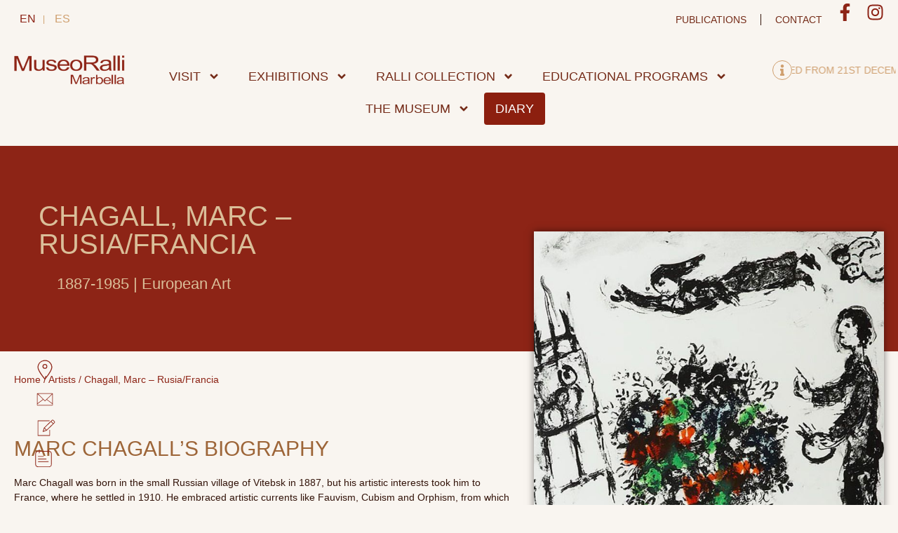

--- FILE ---
content_type: text/html; charset=UTF-8
request_url: https://museoralli.es/en/artist/chagall-marc-1887-1985-rusia-france/
body_size: 39042
content:
<!DOCTYPE html>
<html lang="en-US" prefix="og: https://ogp.me/ns#">
<head>
	<meta charset="UTF-8">
	<script id="cookieyes" type="text/javascript" src="https://cdn-cookieyes.com/client_data/dfac062210bd1875b0cd4cfa/script.js"></script><meta name="viewport" content="width=device-width, initial-scale=1">
<!-- Search Engine Optimization by Rank Math PRO - https://rankmath.com/ -->
<title>Chagall, Marc - Russia/France | Ralli Museum Marbella</title>
<meta name="description" content="Marc Chagall was born in the small Russian village of Vitebsk in 1887, but his artistic interests took him to France"/>
<meta name="robots" content="follow, index, max-snippet:-1, max-video-preview:-1, max-image-preview:large"/>
<link rel="canonical" href="https://museoralli.es/en/artist/chagall-marc-1887-1985-rusia-france/" />
<meta property="og:locale" content="en_US" />
<meta property="og:type" content="article" />
<meta property="og:title" content="Chagall, Marc - Russia/France | Ralli Museum Marbella" />
<meta property="og:description" content="Marc Chagall was born in the small Russian village of Vitebsk in 1887, but his artistic interests took him to France" />
<meta property="og:url" content="https://museoralli.es/en/artist/chagall-marc-1887-1985-rusia-france/" />
<meta property="og:site_name" content="Museo Ralli Marbella" />
<meta property="og:updated_time" content="2025-02-03T09:14:41+00:00" />
<meta property="og:image" content="https://museoralli.es/wp-content/uploads/2021/02/Chagall-3.jpg" />
<meta property="og:image:secure_url" content="https://museoralli.es/wp-content/uploads/2021/02/Chagall-3.jpg" />
<meta property="og:image:width" content="800" />
<meta property="og:image:height" content="800" />
<meta property="og:image:alt" content="Chagall, Marc &#8211; Rusia/Francia" />
<meta property="og:image:type" content="image/jpeg" />
<meta name="twitter:card" content="summary_large_image" />
<meta name="twitter:title" content="Chagall, Marc - Russia/France | Ralli Museum Marbella" />
<meta name="twitter:description" content="Marc Chagall was born in the small Russian village of Vitebsk in 1887, but his artistic interests took him to France" />
<meta name="twitter:image" content="https://museoralli.es/wp-content/uploads/2021/02/Chagall-3.jpg" />
<script type="application/ld+json" class="rank-math-schema-pro">{"@context":"https://schema.org","@graph":[{"@type":"BreadcrumbList","@id":"https://museoralli.es/en/artist/chagall-marc-1887-1985-rusia-france/#breadcrumb","itemListElement":[{"@type":"ListItem","position":"1","item":{"@id":"https://museoralli.es","name":"Home"}},{"@type":"ListItem","position":"2","item":{"@id":"https://museoralli.es/en/artist/","name":"Artists"}},{"@type":"ListItem","position":"3","item":{"@id":"https://museoralli.es/en/artist/chagall-marc-1887-1985-rusia-france/","name":"Chagall, Marc &#8211; Rusia/Francia"}}]}]}</script>
<!-- /Rank Math WordPress SEO plugin -->

<link rel='dns-prefetch' href='//cdn.jsdelivr.net' />
<link rel="alternate" title="oEmbed (JSON)" type="application/json+oembed" href="https://museoralli.es/en/wp-json/oembed/1.0/embed?url=https%3A%2F%2Fmuseoralli.es%2Fen%2Fartist%2Fchagall-marc-1887-1985-rusia-france%2F" />
<link rel="alternate" title="oEmbed (XML)" type="text/xml+oembed" href="https://museoralli.es/en/wp-json/oembed/1.0/embed?url=https%3A%2F%2Fmuseoralli.es%2Fen%2Fartist%2Fchagall-marc-1887-1985-rusia-france%2F&#038;format=xml" />
<style id='wp-img-auto-sizes-contain-inline-css'>
img:is([sizes=auto i],[sizes^="auto," i]){contain-intrinsic-size:3000px 1500px}
/*# sourceURL=wp-img-auto-sizes-contain-inline-css */
</style>
<link rel='stylesheet' id='ns_marketing_app_css-css' href='https://museoralli.es/wp-content/plugins/nubeseo-marketing/assets/css/app.css?ver=b51be1276fdd0aafb0dc9ad55491831e' media='all' />
<style id='wp-emoji-styles-inline-css'>

	img.wp-smiley, img.emoji {
		display: inline !important;
		border: none !important;
		box-shadow: none !important;
		height: 1em !important;
		width: 1em !important;
		margin: 0 0.07em !important;
		vertical-align: -0.1em !important;
		background: none !important;
		padding: 0 !important;
	}
/*# sourceURL=wp-emoji-styles-inline-css */
</style>
<link rel='stylesheet' id='wp-block-library-css' href='https://museoralli.es/wp-includes/css/dist/block-library/style.min.css?ver=b51be1276fdd0aafb0dc9ad55491831e' media='all' />
<style id='classic-theme-styles-inline-css'>
/*! This file is auto-generated */
.wp-block-button__link{color:#fff;background-color:#32373c;border-radius:9999px;box-shadow:none;text-decoration:none;padding:calc(.667em + 2px) calc(1.333em + 2px);font-size:1.125em}.wp-block-file__button{background:#32373c;color:#fff;text-decoration:none}
/*# sourceURL=/wp-includes/css/classic-themes.min.css */
</style>
<link rel='stylesheet' id='wp-components-css' href='https://museoralli.es/wp-includes/css/dist/components/style.min.css?ver=b51be1276fdd0aafb0dc9ad55491831e' media='all' />
<link rel='stylesheet' id='wp-preferences-css' href='https://museoralli.es/wp-includes/css/dist/preferences/style.min.css?ver=b51be1276fdd0aafb0dc9ad55491831e' media='all' />
<link rel='stylesheet' id='wp-block-editor-css' href='https://museoralli.es/wp-includes/css/dist/block-editor/style.min.css?ver=b51be1276fdd0aafb0dc9ad55491831e' media='all' />
<link rel='stylesheet' id='popup-maker-block-library-style-css' href='https://museoralli.es/wp-content/plugins/popup-maker/dist/packages/block-library-style.css?ver=dbea705cfafe089d65f1' media='all' />
<style id='pdfemb-pdf-embedder-viewer-style-inline-css'>
.wp-block-pdfemb-pdf-embedder-viewer{max-width:none}

/*# sourceURL=https://museoralli.es/wp-content/plugins/pdf-embedder/block/build/style-index.css */
</style>
<style id='global-styles-inline-css'>
:root{--wp--preset--aspect-ratio--square: 1;--wp--preset--aspect-ratio--4-3: 4/3;--wp--preset--aspect-ratio--3-4: 3/4;--wp--preset--aspect-ratio--3-2: 3/2;--wp--preset--aspect-ratio--2-3: 2/3;--wp--preset--aspect-ratio--16-9: 16/9;--wp--preset--aspect-ratio--9-16: 9/16;--wp--preset--color--black: #000000;--wp--preset--color--cyan-bluish-gray: #abb8c3;--wp--preset--color--white: #ffffff;--wp--preset--color--pale-pink: #f78da7;--wp--preset--color--vivid-red: #cf2e2e;--wp--preset--color--luminous-vivid-orange: #ff6900;--wp--preset--color--luminous-vivid-amber: #fcb900;--wp--preset--color--light-green-cyan: #7bdcb5;--wp--preset--color--vivid-green-cyan: #00d084;--wp--preset--color--pale-cyan-blue: #8ed1fc;--wp--preset--color--vivid-cyan-blue: #0693e3;--wp--preset--color--vivid-purple: #9b51e0;--wp--preset--color--contrast: var(--contrast);--wp--preset--color--contrast-2: var(--contrast-2);--wp--preset--color--contrast-3: var(--contrast-3);--wp--preset--color--base: var(--base);--wp--preset--color--base-2: var(--base-2);--wp--preset--color--base-3: var(--base-3);--wp--preset--color--accent: var(--accent);--wp--preset--gradient--vivid-cyan-blue-to-vivid-purple: linear-gradient(135deg,rgb(6,147,227) 0%,rgb(155,81,224) 100%);--wp--preset--gradient--light-green-cyan-to-vivid-green-cyan: linear-gradient(135deg,rgb(122,220,180) 0%,rgb(0,208,130) 100%);--wp--preset--gradient--luminous-vivid-amber-to-luminous-vivid-orange: linear-gradient(135deg,rgb(252,185,0) 0%,rgb(255,105,0) 100%);--wp--preset--gradient--luminous-vivid-orange-to-vivid-red: linear-gradient(135deg,rgb(255,105,0) 0%,rgb(207,46,46) 100%);--wp--preset--gradient--very-light-gray-to-cyan-bluish-gray: linear-gradient(135deg,rgb(238,238,238) 0%,rgb(169,184,195) 100%);--wp--preset--gradient--cool-to-warm-spectrum: linear-gradient(135deg,rgb(74,234,220) 0%,rgb(151,120,209) 20%,rgb(207,42,186) 40%,rgb(238,44,130) 60%,rgb(251,105,98) 80%,rgb(254,248,76) 100%);--wp--preset--gradient--blush-light-purple: linear-gradient(135deg,rgb(255,206,236) 0%,rgb(152,150,240) 100%);--wp--preset--gradient--blush-bordeaux: linear-gradient(135deg,rgb(254,205,165) 0%,rgb(254,45,45) 50%,rgb(107,0,62) 100%);--wp--preset--gradient--luminous-dusk: linear-gradient(135deg,rgb(255,203,112) 0%,rgb(199,81,192) 50%,rgb(65,88,208) 100%);--wp--preset--gradient--pale-ocean: linear-gradient(135deg,rgb(255,245,203) 0%,rgb(182,227,212) 50%,rgb(51,167,181) 100%);--wp--preset--gradient--electric-grass: linear-gradient(135deg,rgb(202,248,128) 0%,rgb(113,206,126) 100%);--wp--preset--gradient--midnight: linear-gradient(135deg,rgb(2,3,129) 0%,rgb(40,116,252) 100%);--wp--preset--font-size--small: 13px;--wp--preset--font-size--medium: 20px;--wp--preset--font-size--large: 36px;--wp--preset--font-size--x-large: 42px;--wp--preset--spacing--20: 0.44rem;--wp--preset--spacing--30: 0.67rem;--wp--preset--spacing--40: 1rem;--wp--preset--spacing--50: 1.5rem;--wp--preset--spacing--60: 2.25rem;--wp--preset--spacing--70: 3.38rem;--wp--preset--spacing--80: 5.06rem;--wp--preset--shadow--natural: 6px 6px 9px rgba(0, 0, 0, 0.2);--wp--preset--shadow--deep: 12px 12px 50px rgba(0, 0, 0, 0.4);--wp--preset--shadow--sharp: 6px 6px 0px rgba(0, 0, 0, 0.2);--wp--preset--shadow--outlined: 6px 6px 0px -3px rgb(255, 255, 255), 6px 6px rgb(0, 0, 0);--wp--preset--shadow--crisp: 6px 6px 0px rgb(0, 0, 0);}:where(.is-layout-flex){gap: 0.5em;}:where(.is-layout-grid){gap: 0.5em;}body .is-layout-flex{display: flex;}.is-layout-flex{flex-wrap: wrap;align-items: center;}.is-layout-flex > :is(*, div){margin: 0;}body .is-layout-grid{display: grid;}.is-layout-grid > :is(*, div){margin: 0;}:where(.wp-block-columns.is-layout-flex){gap: 2em;}:where(.wp-block-columns.is-layout-grid){gap: 2em;}:where(.wp-block-post-template.is-layout-flex){gap: 1.25em;}:where(.wp-block-post-template.is-layout-grid){gap: 1.25em;}.has-black-color{color: var(--wp--preset--color--black) !important;}.has-cyan-bluish-gray-color{color: var(--wp--preset--color--cyan-bluish-gray) !important;}.has-white-color{color: var(--wp--preset--color--white) !important;}.has-pale-pink-color{color: var(--wp--preset--color--pale-pink) !important;}.has-vivid-red-color{color: var(--wp--preset--color--vivid-red) !important;}.has-luminous-vivid-orange-color{color: var(--wp--preset--color--luminous-vivid-orange) !important;}.has-luminous-vivid-amber-color{color: var(--wp--preset--color--luminous-vivid-amber) !important;}.has-light-green-cyan-color{color: var(--wp--preset--color--light-green-cyan) !important;}.has-vivid-green-cyan-color{color: var(--wp--preset--color--vivid-green-cyan) !important;}.has-pale-cyan-blue-color{color: var(--wp--preset--color--pale-cyan-blue) !important;}.has-vivid-cyan-blue-color{color: var(--wp--preset--color--vivid-cyan-blue) !important;}.has-vivid-purple-color{color: var(--wp--preset--color--vivid-purple) !important;}.has-black-background-color{background-color: var(--wp--preset--color--black) !important;}.has-cyan-bluish-gray-background-color{background-color: var(--wp--preset--color--cyan-bluish-gray) !important;}.has-white-background-color{background-color: var(--wp--preset--color--white) !important;}.has-pale-pink-background-color{background-color: var(--wp--preset--color--pale-pink) !important;}.has-vivid-red-background-color{background-color: var(--wp--preset--color--vivid-red) !important;}.has-luminous-vivid-orange-background-color{background-color: var(--wp--preset--color--luminous-vivid-orange) !important;}.has-luminous-vivid-amber-background-color{background-color: var(--wp--preset--color--luminous-vivid-amber) !important;}.has-light-green-cyan-background-color{background-color: var(--wp--preset--color--light-green-cyan) !important;}.has-vivid-green-cyan-background-color{background-color: var(--wp--preset--color--vivid-green-cyan) !important;}.has-pale-cyan-blue-background-color{background-color: var(--wp--preset--color--pale-cyan-blue) !important;}.has-vivid-cyan-blue-background-color{background-color: var(--wp--preset--color--vivid-cyan-blue) !important;}.has-vivid-purple-background-color{background-color: var(--wp--preset--color--vivid-purple) !important;}.has-black-border-color{border-color: var(--wp--preset--color--black) !important;}.has-cyan-bluish-gray-border-color{border-color: var(--wp--preset--color--cyan-bluish-gray) !important;}.has-white-border-color{border-color: var(--wp--preset--color--white) !important;}.has-pale-pink-border-color{border-color: var(--wp--preset--color--pale-pink) !important;}.has-vivid-red-border-color{border-color: var(--wp--preset--color--vivid-red) !important;}.has-luminous-vivid-orange-border-color{border-color: var(--wp--preset--color--luminous-vivid-orange) !important;}.has-luminous-vivid-amber-border-color{border-color: var(--wp--preset--color--luminous-vivid-amber) !important;}.has-light-green-cyan-border-color{border-color: var(--wp--preset--color--light-green-cyan) !important;}.has-vivid-green-cyan-border-color{border-color: var(--wp--preset--color--vivid-green-cyan) !important;}.has-pale-cyan-blue-border-color{border-color: var(--wp--preset--color--pale-cyan-blue) !important;}.has-vivid-cyan-blue-border-color{border-color: var(--wp--preset--color--vivid-cyan-blue) !important;}.has-vivid-purple-border-color{border-color: var(--wp--preset--color--vivid-purple) !important;}.has-vivid-cyan-blue-to-vivid-purple-gradient-background{background: var(--wp--preset--gradient--vivid-cyan-blue-to-vivid-purple) !important;}.has-light-green-cyan-to-vivid-green-cyan-gradient-background{background: var(--wp--preset--gradient--light-green-cyan-to-vivid-green-cyan) !important;}.has-luminous-vivid-amber-to-luminous-vivid-orange-gradient-background{background: var(--wp--preset--gradient--luminous-vivid-amber-to-luminous-vivid-orange) !important;}.has-luminous-vivid-orange-to-vivid-red-gradient-background{background: var(--wp--preset--gradient--luminous-vivid-orange-to-vivid-red) !important;}.has-very-light-gray-to-cyan-bluish-gray-gradient-background{background: var(--wp--preset--gradient--very-light-gray-to-cyan-bluish-gray) !important;}.has-cool-to-warm-spectrum-gradient-background{background: var(--wp--preset--gradient--cool-to-warm-spectrum) !important;}.has-blush-light-purple-gradient-background{background: var(--wp--preset--gradient--blush-light-purple) !important;}.has-blush-bordeaux-gradient-background{background: var(--wp--preset--gradient--blush-bordeaux) !important;}.has-luminous-dusk-gradient-background{background: var(--wp--preset--gradient--luminous-dusk) !important;}.has-pale-ocean-gradient-background{background: var(--wp--preset--gradient--pale-ocean) !important;}.has-electric-grass-gradient-background{background: var(--wp--preset--gradient--electric-grass) !important;}.has-midnight-gradient-background{background: var(--wp--preset--gradient--midnight) !important;}.has-small-font-size{font-size: var(--wp--preset--font-size--small) !important;}.has-medium-font-size{font-size: var(--wp--preset--font-size--medium) !important;}.has-large-font-size{font-size: var(--wp--preset--font-size--large) !important;}.has-x-large-font-size{font-size: var(--wp--preset--font-size--x-large) !important;}
:where(.wp-block-post-template.is-layout-flex){gap: 1.25em;}:where(.wp-block-post-template.is-layout-grid){gap: 1.25em;}
:where(.wp-block-term-template.is-layout-flex){gap: 1.25em;}:where(.wp-block-term-template.is-layout-grid){gap: 1.25em;}
:where(.wp-block-columns.is-layout-flex){gap: 2em;}:where(.wp-block-columns.is-layout-grid){gap: 2em;}
:root :where(.wp-block-pullquote){font-size: 1.5em;line-height: 1.6;}
/*# sourceURL=global-styles-inline-css */
</style>
<link rel='stylesheet' id='searchandfilter-css' href='https://museoralli.es/wp-content/plugins/search-filter/style.css?ver=1' media='all' />
<link rel='stylesheet' id='dashicons-css' href='https://museoralli.es/wp-includes/css/dashicons.min.css?ver=b51be1276fdd0aafb0dc9ad55491831e' media='all' />
<link rel='stylesheet' id='wpml-legacy-horizontal-list-0-css' href='https://museoralli.es/wp-content/plugins/sitepress-multilingual-cms/templates/language-switchers/legacy-list-horizontal/style.min.css?ver=1' media='all' />
<style id='wpml-legacy-horizontal-list-0-inline-css'>
.wpml-ls-statics-shortcode_actions a, .wpml-ls-statics-shortcode_actions .wpml-ls-sub-menu a, .wpml-ls-statics-shortcode_actions .wpml-ls-sub-menu a:link, .wpml-ls-statics-shortcode_actions li:not(.wpml-ls-current-language) .wpml-ls-link, .wpml-ls-statics-shortcode_actions li:not(.wpml-ls-current-language) .wpml-ls-link:link {color:#cf9f6e;}.wpml-ls-statics-shortcode_actions .wpml-ls-current-language > a {color:#cf9f6e;}
/*# sourceURL=wpml-legacy-horizontal-list-0-inline-css */
</style>
<link rel='stylesheet' id='generate-style-css' href='https://museoralli.es/wp-content/themes/generatepress/assets/css/main.min.css?ver=3.6.1' media='all' />
<style id='generate-style-inline-css'>
body{background-color:#f9f5f0;color:#33140a;}a{color:#9d6538;}a:hover, a:focus, a:active{color:#33140a;}.wp-block-group__inner-container{max-width:1200px;margin-left:auto;margin-right:auto;}.site-header .header-image{width:20px;}:root{--contrast:#222222;--contrast-2:#575760;--contrast-3:#b2b2be;--base:#f0f0f0;--base-2:#f7f8f9;--base-3:#ffffff;--accent:#1e73be;}:root .has-contrast-color{color:var(--contrast);}:root .has-contrast-background-color{background-color:var(--contrast);}:root .has-contrast-2-color{color:var(--contrast-2);}:root .has-contrast-2-background-color{background-color:var(--contrast-2);}:root .has-contrast-3-color{color:var(--contrast-3);}:root .has-contrast-3-background-color{background-color:var(--contrast-3);}:root .has-base-color{color:var(--base);}:root .has-base-background-color{background-color:var(--base);}:root .has-base-2-color{color:var(--base-2);}:root .has-base-2-background-color{background-color:var(--base-2);}:root .has-base-3-color{color:var(--base-3);}:root .has-base-3-background-color{background-color:var(--base-3);}:root .has-accent-color{color:var(--accent);}:root .has-accent-background-color{background-color:var(--accent);}body, button, input, select, textarea{font-family:Arial, Helvetica, sans-serif;}body{line-height:1.5;}.entry-content > [class*="wp-block-"]:not(:last-child):not(.wp-block-heading){margin-bottom:1.5em;}.main-navigation .main-nav ul ul li a{font-size:14px;}.sidebar .widget, .footer-widgets .widget{font-size:17px;}h1{font-family:Arial, Helvetica, sans-serif;}h2{font-family:Arial, Helvetica, sans-serif;}h3{font-family:Arial, Helvetica, sans-serif;}@media (max-width:768px){h1{font-size:31px;}h2{font-size:27px;}h3{font-size:24px;}h4{font-size:22px;}h5{font-size:19px;}}.top-bar{background-color:#636363;color:#ffffff;}.top-bar a{color:#ffffff;}.top-bar a:hover{color:#303030;}.site-header{background-color:#ffffff;}.main-title a,.main-title a:hover{color:#222222;}.site-description{color:#757575;}.mobile-menu-control-wrapper .menu-toggle,.mobile-menu-control-wrapper .menu-toggle:hover,.mobile-menu-control-wrapper .menu-toggle:focus,.has-inline-mobile-toggle #site-navigation.toggled{background-color:rgba(0, 0, 0, 0.02);}.main-navigation,.main-navigation ul ul{background-color:#ffffff;}.main-navigation .main-nav ul li a, .main-navigation .menu-toggle, .main-navigation .menu-bar-items{color:#515151;}.main-navigation .main-nav ul li:not([class*="current-menu-"]):hover > a, .main-navigation .main-nav ul li:not([class*="current-menu-"]):focus > a, .main-navigation .main-nav ul li.sfHover:not([class*="current-menu-"]) > a, .main-navigation .menu-bar-item:hover > a, .main-navigation .menu-bar-item.sfHover > a{color:#7a8896;background-color:#ffffff;}button.menu-toggle:hover,button.menu-toggle:focus{color:#515151;}.main-navigation .main-nav ul li[class*="current-menu-"] > a{color:#7a8896;background-color:#ffffff;}.navigation-search input[type="search"],.navigation-search input[type="search"]:active, .navigation-search input[type="search"]:focus, .main-navigation .main-nav ul li.search-item.active > a, .main-navigation .menu-bar-items .search-item.active > a{color:#7a8896;background-color:#ffffff;}.main-navigation ul ul{background-color:#eaeaea;}.main-navigation .main-nav ul ul li a{color:#515151;}.main-navigation .main-nav ul ul li:not([class*="current-menu-"]):hover > a,.main-navigation .main-nav ul ul li:not([class*="current-menu-"]):focus > a, .main-navigation .main-nav ul ul li.sfHover:not([class*="current-menu-"]) > a{color:#7a8896;background-color:#eaeaea;}.main-navigation .main-nav ul ul li[class*="current-menu-"] > a{color:#7a8896;background-color:#eaeaea;}.separate-containers .inside-article, .separate-containers .comments-area, .separate-containers .page-header, .one-container .container, .separate-containers .paging-navigation, .inside-page-header{background-color:#ffffff;}.entry-title a{color:#222222;}.entry-title a:hover{color:#55555e;}.entry-meta{color:#595959;}.sidebar .widget{background-color:#ffffff;}.footer-widgets{background-color:#ffffff;}.footer-widgets .widget-title{color:#000000;}.site-info{color:#ffffff;background-color:#55555e;}.site-info a{color:#ffffff;}.site-info a:hover{color:#d3d3d3;}.footer-bar .widget_nav_menu .current-menu-item a{color:#d3d3d3;}input[type="text"],input[type="email"],input[type="url"],input[type="password"],input[type="search"],input[type="tel"],input[type="number"],textarea,select{color:#666666;background-color:#fafafa;border-color:#cccccc;}input[type="text"]:focus,input[type="email"]:focus,input[type="url"]:focus,input[type="password"]:focus,input[type="search"]:focus,input[type="tel"]:focus,input[type="number"]:focus,textarea:focus,select:focus{color:#666666;background-color:#ffffff;border-color:#bfbfbf;}button,html input[type="button"],input[type="reset"],input[type="submit"],a.button,a.wp-block-button__link:not(.has-background){color:#ffffff;background-color:#55555e;}button:hover,html input[type="button"]:hover,input[type="reset"]:hover,input[type="submit"]:hover,a.button:hover,button:focus,html input[type="button"]:focus,input[type="reset"]:focus,input[type="submit"]:focus,a.button:focus,a.wp-block-button__link:not(.has-background):active,a.wp-block-button__link:not(.has-background):focus,a.wp-block-button__link:not(.has-background):hover{color:#ffffff;background-color:#3f4047;}a.generate-back-to-top{background-color:rgba( 0,0,0,0.4 );color:#ffffff;}a.generate-back-to-top:hover,a.generate-back-to-top:focus{background-color:rgba( 0,0,0,0.6 );color:#ffffff;}:root{--gp-search-modal-bg-color:var(--base-3);--gp-search-modal-text-color:var(--contrast);--gp-search-modal-overlay-bg-color:rgba(0,0,0,0.2);}@media (max-width: 768px){.main-navigation .menu-bar-item:hover > a, .main-navigation .menu-bar-item.sfHover > a{background:none;color:#515151;}}.nav-below-header .main-navigation .inside-navigation.grid-container, .nav-above-header .main-navigation .inside-navigation.grid-container{padding:0px 20px 0px 20px;}.site-main .wp-block-group__inner-container{padding:40px;}.separate-containers .paging-navigation{padding-top:20px;padding-bottom:20px;}.entry-content .alignwide, body:not(.no-sidebar) .entry-content .alignfull{margin-left:-40px;width:calc(100% + 80px);max-width:calc(100% + 80px);}.rtl .menu-item-has-children .dropdown-menu-toggle{padding-left:20px;}.rtl .main-navigation .main-nav ul li.menu-item-has-children > a{padding-right:20px;}@media (max-width:768px){.separate-containers .inside-article, .separate-containers .comments-area, .separate-containers .page-header, .separate-containers .paging-navigation, .one-container .site-content, .inside-page-header{padding:30px;}.site-main .wp-block-group__inner-container{padding:30px;}.inside-top-bar{padding-right:30px;padding-left:30px;}.inside-header{padding-right:30px;padding-left:30px;}.widget-area .widget{padding-top:30px;padding-right:30px;padding-bottom:30px;padding-left:30px;}.footer-widgets-container{padding-top:30px;padding-right:30px;padding-bottom:30px;padding-left:30px;}.inside-site-info{padding-right:30px;padding-left:30px;}.entry-content .alignwide, body:not(.no-sidebar) .entry-content .alignfull{margin-left:-30px;width:calc(100% + 60px);max-width:calc(100% + 60px);}.one-container .site-main .paging-navigation{margin-bottom:20px;}}/* End cached CSS */.is-right-sidebar{width:30%;}.is-left-sidebar{width:30%;}.site-content .content-area{width:70%;}@media (max-width: 768px){.main-navigation .menu-toggle,.sidebar-nav-mobile:not(#sticky-placeholder){display:block;}.main-navigation ul,.gen-sidebar-nav,.main-navigation:not(.slideout-navigation):not(.toggled) .main-nav > ul,.has-inline-mobile-toggle #site-navigation .inside-navigation > *:not(.navigation-search):not(.main-nav){display:none;}.nav-align-right .inside-navigation,.nav-align-center .inside-navigation{justify-content:space-between;}.has-inline-mobile-toggle .mobile-menu-control-wrapper{display:flex;flex-wrap:wrap;}.has-inline-mobile-toggle .inside-header{flex-direction:row;text-align:left;flex-wrap:wrap;}.has-inline-mobile-toggle .header-widget,.has-inline-mobile-toggle #site-navigation{flex-basis:100%;}.nav-float-left .has-inline-mobile-toggle #site-navigation{order:10;}}
.elementor-template-full-width .site-content{display:block;}
.dynamic-author-image-rounded{border-radius:100%;}.dynamic-featured-image, .dynamic-author-image{vertical-align:middle;}.one-container.blog .dynamic-content-template:not(:last-child), .one-container.archive .dynamic-content-template:not(:last-child){padding-bottom:0px;}.dynamic-entry-excerpt > p:last-child{margin-bottom:0px;}
/*# sourceURL=generate-style-inline-css */
</style>
<link rel='stylesheet' id='generate-child-css' href='https://museoralli.es/wp-content/themes/generatepress_child/style.css?ver=1716274134' media='all' />
<link rel='stylesheet' id='elementor-frontend-css' href='https://museoralli.es/wp-content/plugins/elementor/assets/css/frontend.min.css?ver=3.34.2' media='all' />
<style id='elementor-frontend-inline-css'>
.elementor-kit-6{--e-global-color-primary:#752C19;--e-global-color-secondary:#DABE99;--e-global-color-text:#33140A;--e-global-color-accent:#8D2416;--e-global-color-c160ca9:#9D6538;--e-global-color-418a071:#CF9F6E;--e-global-color-6f451bd:#8D2416;--e-global-color-c5e52f2:#9D6538;--e-global-color-0a0b44f:#D9B605;--e-global-color-64ec741:#F9F5F0;--e-global-color-2570228:#752C1942;--e-global-color-819d40e:#D97802;--e-global-typography-primary-font-family:"Arial";--e-global-typography-primary-font-size:40px;--e-global-typography-primary-font-weight:400;--e-global-typography-primary-text-transform:uppercase;--e-global-typography-secondary-font-family:"Arial";--e-global-typography-secondary-font-size:20px;--e-global-typography-secondary-font-weight:400;--e-global-typography-secondary-text-transform:uppercase;--e-global-typography-text-font-family:"Arial";--e-global-typography-text-font-size:14px;--e-global-typography-text-font-weight:400;--e-global-typography-accent-font-family:"Arial";--e-global-typography-accent-font-size:30px;--e-global-typography-accent-font-weight:400;--e-global-typography-accent-text-transform:capitalize;font-size:14px;}.elementor-kit-6 e-page-transition{background-color:#FFBC7D;}.elementor-kit-6 a{font-size:14px;}.elementor-kit-6 h1{font-family:"Arial", Sans-serif;font-size:20px;font-weight:400;text-transform:uppercase;}.elementor-kit-6 h2{color:var( --e-global-color-c160ca9 );font-family:"Arial", Sans-serif;font-size:30px;font-weight:400;text-transform:uppercase;}.elementor-kit-6 h3{color:var( --e-global-color-primary );font-family:"Arial", Sans-serif;font-size:25px;}.elementor-kit-6 h4{font-size:20px;font-weight:bold;}.elementor-section.elementor-section-boxed > .elementor-container{max-width:1140px;}.e-con{--container-max-width:1140px;}.elementor-widget:not(:last-child){margin-block-end:20px;}.elementor-element{--widgets-spacing:20px 20px;--widgets-spacing-row:20px;--widgets-spacing-column:20px;}{}h1.entry-title{display:var(--page-title-display);}@media(max-width:1024px){.elementor-section.elementor-section-boxed > .elementor-container{max-width:1024px;}.e-con{--container-max-width:1024px;}}@media(max-width:767px){.elementor-kit-6 h1{font-size:25px;}.elementor-section.elementor-section-boxed > .elementor-container{max-width:767px;}.e-con{--container-max-width:767px;}}
.elementor-18457 .elementor-element.elementor-element-04b6925 > .elementor-container{max-width:1200px;}.elementor-18457 .elementor-element.elementor-element-04b6925{margin-top:100px;margin-bottom:00px;}.elementor-bc-flex-widget .elementor-18457 .elementor-element.elementor-element-c135d75.elementor-column .elementor-widget-wrap{align-items:flex-start;}.elementor-18457 .elementor-element.elementor-element-c135d75.elementor-column.elementor-element[data-element_type="column"] > .elementor-widget-wrap.elementor-element-populated{align-content:flex-start;align-items:flex-start;}.elementor-18457 .elementor-element.elementor-element-c06d981 > .elementor-container{max-width:300px;}.elementor-widget-heading .elementor-heading-title{font-family:var( --e-global-typography-primary-font-family ), Sans-serif;font-size:var( --e-global-typography-primary-font-size );font-weight:var( --e-global-typography-primary-font-weight );text-transform:var( --e-global-typography-primary-text-transform );color:var( --e-global-color-primary );}.elementor-18457 .elementor-element.elementor-element-32f1aae{text-align:start;}.elementor-18457 .elementor-element.elementor-element-32f1aae .elementor-heading-title{font-family:"Arial", Sans-serif;font-size:20px;font-weight:400;text-transform:uppercase;color:#F9F5F0;}.elementor-widget-icon-list .elementor-icon-list-item:not(:last-child):after{border-color:var( --e-global-color-text );}.elementor-widget-icon-list .elementor-icon-list-icon i{color:var( --e-global-color-primary );}.elementor-widget-icon-list .elementor-icon-list-icon svg{fill:var( --e-global-color-primary );}.elementor-widget-icon-list .elementor-icon-list-item > .elementor-icon-list-text, .elementor-widget-icon-list .elementor-icon-list-item > a{font-family:var( --e-global-typography-text-font-family ), Sans-serif;font-size:var( --e-global-typography-text-font-size );font-weight:var( --e-global-typography-text-font-weight );}.elementor-widget-icon-list .elementor-icon-list-text{color:var( --e-global-color-secondary );}.elementor-18457 .elementor-element.elementor-element-e3d712a .elementor-icon-list-items:not(.elementor-inline-items) .elementor-icon-list-item:not(:last-child){padding-block-end:calc(9px/2);}.elementor-18457 .elementor-element.elementor-element-e3d712a .elementor-icon-list-items:not(.elementor-inline-items) .elementor-icon-list-item:not(:first-child){margin-block-start:calc(9px/2);}.elementor-18457 .elementor-element.elementor-element-e3d712a .elementor-icon-list-items.elementor-inline-items .elementor-icon-list-item{margin-inline:calc(9px/2);}.elementor-18457 .elementor-element.elementor-element-e3d712a .elementor-icon-list-items.elementor-inline-items{margin-inline:calc(-9px/2);}.elementor-18457 .elementor-element.elementor-element-e3d712a .elementor-icon-list-items.elementor-inline-items .elementor-icon-list-item:after{inset-inline-end:calc(-9px/2);}.elementor-18457 .elementor-element.elementor-element-e3d712a .elementor-icon-list-icon i{color:var( --e-global-color-64ec741 );transition:color 0.3s;}.elementor-18457 .elementor-element.elementor-element-e3d712a .elementor-icon-list-icon svg{fill:var( --e-global-color-64ec741 );transition:fill 0.3s;}.elementor-18457 .elementor-element.elementor-element-e3d712a .elementor-icon-list-item:hover .elementor-icon-list-icon i{color:var( --e-global-color-secondary );}.elementor-18457 .elementor-element.elementor-element-e3d712a .elementor-icon-list-item:hover .elementor-icon-list-icon svg{fill:var( --e-global-color-secondary );}.elementor-18457 .elementor-element.elementor-element-e3d712a{--e-icon-list-icon-size:18px;--icon-vertical-offset:0px;}.elementor-18457 .elementor-element.elementor-element-e3d712a .elementor-icon-list-item > .elementor-icon-list-text, .elementor-18457 .elementor-element.elementor-element-e3d712a .elementor-icon-list-item > a{font-family:"Arial", Sans-serif;font-size:18px;font-weight:400;}.elementor-18457 .elementor-element.elementor-element-e3d712a .elementor-icon-list-text{color:var( --e-global-color-64ec741 );transition:color 0.3s;}.elementor-18457 .elementor-element.elementor-element-e3d712a .elementor-icon-list-item:hover .elementor-icon-list-text{color:var( --e-global-color-secondary );}.elementor-18457 .elementor-element.elementor-element-2d02ac0 > .elementor-container{max-width:300px;}.elementor-18457 .elementor-element.elementor-element-b650e1b{text-align:start;}.elementor-18457 .elementor-element.elementor-element-b650e1b .elementor-heading-title{font-family:"Arial", Sans-serif;font-size:20px;font-weight:400;text-transform:uppercase;color:var( --e-global-color-64ec741 );}.elementor-18457 .elementor-element.elementor-element-743dc90 .elementor-icon-list-items:not(.elementor-inline-items) .elementor-icon-list-item:not(:last-child){padding-block-end:calc(9px/2);}.elementor-18457 .elementor-element.elementor-element-743dc90 .elementor-icon-list-items:not(.elementor-inline-items) .elementor-icon-list-item:not(:first-child){margin-block-start:calc(9px/2);}.elementor-18457 .elementor-element.elementor-element-743dc90 .elementor-icon-list-items.elementor-inline-items .elementor-icon-list-item{margin-inline:calc(9px/2);}.elementor-18457 .elementor-element.elementor-element-743dc90 .elementor-icon-list-items.elementor-inline-items{margin-inline:calc(-9px/2);}.elementor-18457 .elementor-element.elementor-element-743dc90 .elementor-icon-list-items.elementor-inline-items .elementor-icon-list-item:after{inset-inline-end:calc(-9px/2);}.elementor-18457 .elementor-element.elementor-element-743dc90 .elementor-icon-list-icon i{color:var( --e-global-color-64ec741 );transition:color 0.3s;}.elementor-18457 .elementor-element.elementor-element-743dc90 .elementor-icon-list-icon svg{fill:var( --e-global-color-64ec741 );transition:fill 0.3s;}.elementor-18457 .elementor-element.elementor-element-743dc90 .elementor-icon-list-item:hover .elementor-icon-list-icon i{color:var( --e-global-color-secondary );}.elementor-18457 .elementor-element.elementor-element-743dc90 .elementor-icon-list-item:hover .elementor-icon-list-icon svg{fill:var( --e-global-color-secondary );}.elementor-18457 .elementor-element.elementor-element-743dc90{--e-icon-list-icon-size:18px;--icon-vertical-offset:0px;}.elementor-18457 .elementor-element.elementor-element-743dc90 .elementor-icon-list-item > .elementor-icon-list-text, .elementor-18457 .elementor-element.elementor-element-743dc90 .elementor-icon-list-item > a{font-family:"Arial", Sans-serif;font-size:18px;font-weight:400;}.elementor-18457 .elementor-element.elementor-element-743dc90 .elementor-icon-list-text{color:var( --e-global-color-64ec741 );transition:color 0.3s;}.elementor-18457 .elementor-element.elementor-element-743dc90 .elementor-icon-list-item:hover .elementor-icon-list-text{color:var( --e-global-color-secondary );}.elementor-18457 .elementor-element.elementor-element-f118fa4{text-align:start;}.elementor-18457 .elementor-element.elementor-element-f118fa4 .elementor-heading-title{font-family:"Arial", Sans-serif;font-size:20px;font-weight:400;text-transform:uppercase;color:var( --e-global-color-64ec741 );}.elementor-bc-flex-widget .elementor-18457 .elementor-element.elementor-element-083b608.elementor-column .elementor-widget-wrap{align-items:flex-start;}.elementor-18457 .elementor-element.elementor-element-083b608.elementor-column.elementor-element[data-element_type="column"] > .elementor-widget-wrap.elementor-element-populated{align-content:flex-start;align-items:flex-start;}.elementor-18457 .elementor-element.elementor-element-7f0ac1f > .elementor-container{max-width:300px;}.elementor-18457 .elementor-element.elementor-element-92c9d7a{text-align:start;}.elementor-18457 .elementor-element.elementor-element-92c9d7a .elementor-heading-title{font-family:"Arial", Sans-serif;font-size:20px;font-weight:400;text-transform:uppercase;color:var( --e-global-color-64ec741 );}.elementor-18457 .elementor-element.elementor-element-a92ac40 > .elementor-widget-container{margin:-10px 0px 0px 0px;}.elementor-18457 .elementor-element.elementor-element-a92ac40 .elementor-icon-list-items:not(.elementor-inline-items) .elementor-icon-list-item:not(:last-child){padding-block-end:calc(9px/2);}.elementor-18457 .elementor-element.elementor-element-a92ac40 .elementor-icon-list-items:not(.elementor-inline-items) .elementor-icon-list-item:not(:first-child){margin-block-start:calc(9px/2);}.elementor-18457 .elementor-element.elementor-element-a92ac40 .elementor-icon-list-items.elementor-inline-items .elementor-icon-list-item{margin-inline:calc(9px/2);}.elementor-18457 .elementor-element.elementor-element-a92ac40 .elementor-icon-list-items.elementor-inline-items{margin-inline:calc(-9px/2);}.elementor-18457 .elementor-element.elementor-element-a92ac40 .elementor-icon-list-items.elementor-inline-items .elementor-icon-list-item:after{inset-inline-end:calc(-9px/2);}.elementor-18457 .elementor-element.elementor-element-a92ac40 .elementor-icon-list-icon i{color:var( --e-global-color-64ec741 );transition:color 0.3s;}.elementor-18457 .elementor-element.elementor-element-a92ac40 .elementor-icon-list-icon svg{fill:var( --e-global-color-64ec741 );transition:fill 0.3s;}.elementor-18457 .elementor-element.elementor-element-a92ac40 .elementor-icon-list-item:hover .elementor-icon-list-icon i{color:var( --e-global-color-secondary );}.elementor-18457 .elementor-element.elementor-element-a92ac40 .elementor-icon-list-item:hover .elementor-icon-list-icon svg{fill:var( --e-global-color-secondary );}.elementor-18457 .elementor-element.elementor-element-a92ac40{--e-icon-list-icon-size:18px;--icon-vertical-offset:0px;}.elementor-18457 .elementor-element.elementor-element-a92ac40 .elementor-icon-list-item > .elementor-icon-list-text, .elementor-18457 .elementor-element.elementor-element-a92ac40 .elementor-icon-list-item > a{font-family:"Arial", Sans-serif;font-size:18px;font-weight:400;}.elementor-18457 .elementor-element.elementor-element-a92ac40 .elementor-icon-list-text{color:var( --e-global-color-64ec741 );transition:color 0.3s;}.elementor-18457 .elementor-element.elementor-element-a92ac40 .elementor-icon-list-item:hover .elementor-icon-list-text{color:var( --e-global-color-secondary );}.elementor-18457 .elementor-element.elementor-element-f94ff68 > .elementor-container{max-width:1200px;}.elementor-18457 .elementor-element.elementor-element-f94ff68{margin-top:0px;margin-bottom:0px;padding:0px 0px 300px 0px;}.elementor-bc-flex-widget .elementor-18457 .elementor-element.elementor-element-0355772.elementor-column .elementor-widget-wrap{align-items:flex-start;}.elementor-18457 .elementor-element.elementor-element-0355772.elementor-column.elementor-element[data-element_type="column"] > .elementor-widget-wrap.elementor-element-populated{align-content:flex-start;align-items:flex-start;}.elementor-18457 .elementor-element.elementor-element-4926f94 > .elementor-container{max-width:300px;}.elementor-18457 .elementor-element.elementor-element-e8e266e{text-align:start;}.elementor-18457 .elementor-element.elementor-element-e8e266e .elementor-heading-title{font-family:"Arial", Sans-serif;font-size:20px;font-weight:400;text-transform:uppercase;color:var( --e-global-color-64ec741 );}.elementor-18457 .elementor-element.elementor-element-f23657b .elementor-icon-list-items:not(.elementor-inline-items) .elementor-icon-list-item:not(:last-child){padding-block-end:calc(9px/2);}.elementor-18457 .elementor-element.elementor-element-f23657b .elementor-icon-list-items:not(.elementor-inline-items) .elementor-icon-list-item:not(:first-child){margin-block-start:calc(9px/2);}.elementor-18457 .elementor-element.elementor-element-f23657b .elementor-icon-list-items.elementor-inline-items .elementor-icon-list-item{margin-inline:calc(9px/2);}.elementor-18457 .elementor-element.elementor-element-f23657b .elementor-icon-list-items.elementor-inline-items{margin-inline:calc(-9px/2);}.elementor-18457 .elementor-element.elementor-element-f23657b .elementor-icon-list-items.elementor-inline-items .elementor-icon-list-item:after{inset-inline-end:calc(-9px/2);}.elementor-18457 .elementor-element.elementor-element-f23657b .elementor-icon-list-icon i{color:var( --e-global-color-64ec741 );transition:color 0.3s;}.elementor-18457 .elementor-element.elementor-element-f23657b .elementor-icon-list-icon svg{fill:var( --e-global-color-64ec741 );transition:fill 0.3s;}.elementor-18457 .elementor-element.elementor-element-f23657b .elementor-icon-list-item:hover .elementor-icon-list-icon i{color:var( --e-global-color-secondary );}.elementor-18457 .elementor-element.elementor-element-f23657b .elementor-icon-list-item:hover .elementor-icon-list-icon svg{fill:var( --e-global-color-secondary );}.elementor-18457 .elementor-element.elementor-element-f23657b{--e-icon-list-icon-size:18px;--icon-vertical-offset:0px;}.elementor-18457 .elementor-element.elementor-element-f23657b .elementor-icon-list-item > .elementor-icon-list-text, .elementor-18457 .elementor-element.elementor-element-f23657b .elementor-icon-list-item > a{font-family:"Arial", Sans-serif;font-size:18px;font-weight:400;}.elementor-18457 .elementor-element.elementor-element-f23657b .elementor-icon-list-text{color:var( --e-global-color-64ec741 );transition:color 0.3s;}.elementor-18457 .elementor-element.elementor-element-f23657b .elementor-icon-list-item:hover .elementor-icon-list-text{color:#DABE99;}.elementor-18457 .elementor-element.elementor-element-3d1b84b > .elementor-widget-container{margin:20px 0px 0px 0px;}.elementor-18457 .elementor-element.elementor-element-3d1b84b{text-align:start;}.elementor-18457 .elementor-element.elementor-element-3d1b84b .elementor-heading-title{font-family:"Arial", Sans-serif;font-size:20px;font-weight:400;text-transform:uppercase;color:var( --e-global-color-64ec741 );}.elementor-18457 .elementor-element.elementor-element-057aab6 > .elementor-widget-container{margin:0px 0px 5px 0px;}.elementor-18457 .elementor-element.elementor-element-057aab6{text-align:start;}.elementor-18457 .elementor-element.elementor-element-057aab6 .elementor-heading-title{font-family:"Arial", Sans-serif;font-size:20px;font-weight:400;text-transform:uppercase;color:var( --e-global-color-64ec741 );}.elementor-18457 .elementor-element.elementor-element-c994fed > .elementor-container{max-width:300px;}.elementor-18457 .elementor-element.elementor-element-34a5ad4{text-align:start;}.elementor-18457 .elementor-element.elementor-element-34a5ad4 .elementor-heading-title{font-family:"Arial", Sans-serif;font-size:20px;font-weight:400;text-transform:uppercase;color:var( --e-global-color-64ec741 );}.elementor-18457 .elementor-element.elementor-element-119bb2f .elementor-icon-list-items:not(.elementor-inline-items) .elementor-icon-list-item:not(:last-child){padding-block-end:calc(9px/2);}.elementor-18457 .elementor-element.elementor-element-119bb2f .elementor-icon-list-items:not(.elementor-inline-items) .elementor-icon-list-item:not(:first-child){margin-block-start:calc(9px/2);}.elementor-18457 .elementor-element.elementor-element-119bb2f .elementor-icon-list-items.elementor-inline-items .elementor-icon-list-item{margin-inline:calc(9px/2);}.elementor-18457 .elementor-element.elementor-element-119bb2f .elementor-icon-list-items.elementor-inline-items{margin-inline:calc(-9px/2);}.elementor-18457 .elementor-element.elementor-element-119bb2f .elementor-icon-list-items.elementor-inline-items .elementor-icon-list-item:after{inset-inline-end:calc(-9px/2);}.elementor-18457 .elementor-element.elementor-element-119bb2f .elementor-icon-list-icon i{color:var( --e-global-color-64ec741 );transition:color 0.3s;}.elementor-18457 .elementor-element.elementor-element-119bb2f .elementor-icon-list-icon svg{fill:var( --e-global-color-64ec741 );transition:fill 0.3s;}.elementor-18457 .elementor-element.elementor-element-119bb2f .elementor-icon-list-item:hover .elementor-icon-list-icon i{color:#DABE99;}.elementor-18457 .elementor-element.elementor-element-119bb2f .elementor-icon-list-item:hover .elementor-icon-list-icon svg{fill:#DABE99;}.elementor-18457 .elementor-element.elementor-element-119bb2f{--e-icon-list-icon-size:18px;--icon-vertical-offset:0px;}.elementor-18457 .elementor-element.elementor-element-119bb2f .elementor-icon-list-item > .elementor-icon-list-text, .elementor-18457 .elementor-element.elementor-element-119bb2f .elementor-icon-list-item > a{font-family:"Arial", Sans-serif;font-size:18px;font-weight:400;}.elementor-18457 .elementor-element.elementor-element-119bb2f .elementor-icon-list-text{color:var( --e-global-color-64ec741 );transition:color 0.3s;}.elementor-18457 .elementor-element.elementor-element-119bb2f .elementor-icon-list-item:hover .elementor-icon-list-text{color:var( --e-global-color-secondary );}.elementor-18457 .elementor-element.elementor-element-d4da64c > .elementor-container{max-width:300px;}.elementor-18457 .elementor-element.elementor-element-c4fbc06{text-align:start;}.elementor-18457 .elementor-element.elementor-element-c4fbc06 .elementor-heading-title{font-family:"Arial", Sans-serif;font-size:20px;font-weight:400;text-transform:uppercase;color:var( --e-global-color-64ec741 );}#elementor-popup-modal-18457 .dialog-widget-content{animation-duration:0.8s;background-color:#8D2416EB;margin:0px 0px 0px 0px;}#elementor-popup-modal-18457 .dialog-message{width:100vw;height:100vh;align-items:flex-start;}#elementor-popup-modal-18457{justify-content:center;align-items:flex-start;}@media(max-width:1024px){.elementor-widget-heading .elementor-heading-title{font-size:var( --e-global-typography-primary-font-size );}.elementor-widget-icon-list .elementor-icon-list-item > .elementor-icon-list-text, .elementor-widget-icon-list .elementor-icon-list-item > a{font-size:var( --e-global-typography-text-font-size );}}@media(max-width:767px){.elementor-widget-heading .elementor-heading-title{font-size:var( --e-global-typography-primary-font-size );}.elementor-widget-icon-list .elementor-icon-list-item > .elementor-icon-list-text, .elementor-widget-icon-list .elementor-icon-list-item > a{font-size:var( --e-global-typography-text-font-size );}.elementor-18457 .elementor-element.elementor-element-f94ff68{padding:0px 0px 300px 0px;}}/* Start custom CSS for heading, class: .elementor-element-32f1aae */.elementor-18457 .elementor-element.elementor-element-32f1aae h2:hover {
    color: #DABE99 !important;
}/* End custom CSS */
/* Start custom CSS for heading, class: .elementor-element-f118fa4 */.elementor-18457 .elementor-element.elementor-element-f118fa4 a:hover {
    color:#DABE99;
}/* End custom CSS */
/* Start custom CSS for heading, class: .elementor-element-92c9d7a */.elementor-18457 .elementor-element.elementor-element-92c9d7a h2:hover {
    color: #DABE99 !important;
}/* End custom CSS */
/* Start custom CSS for section, class: .elementor-element-04b6925 */@media screen and (max-width: 1367px) {
    .elementor-18457 .elementor-element.elementor-element-04b6925 {
        margin-top: 10px;
    }
}/* End custom CSS */
/* Start custom CSS for heading, class: .elementor-element-e8e266e */.elementor-18457 .elementor-element.elementor-element-e8e266e h2:hover {
    color: #DABE99 !important;
}/* End custom CSS */
/* Start custom CSS for heading, class: .elementor-element-3d1b84b */.elementor-18457 .elementor-element.elementor-element-3d1b84b h2:hover {
    color: #DABE99 !important;
}/* End custom CSS */
/* Start custom CSS for heading, class: .elementor-element-057aab6 */.elementor-18457 .elementor-element.elementor-element-057aab6 h2:hover {
    color: #DABE99 !important;
}/* End custom CSS */
/* Start custom CSS for heading, class: .elementor-element-c4fbc06 */.elementor-18457 .elementor-element.elementor-element-c4fbc06 a:hover {
    color:#DABE99;
}/* End custom CSS */
.elementor-10005 .elementor-element.elementor-element-1138521{--display:flex;--flex-direction:row;--container-widget-width:calc( ( 1 - var( --container-widget-flex-grow ) ) * 100% );--container-widget-height:100%;--container-widget-flex-grow:1;--container-widget-align-self:stretch;--flex-wrap-mobile:wrap;--align-items:center;--gap:10px 10px;--row-gap:10px;--column-gap:10px;--overlay-opacity:0.5;--padding-top:5px;--padding-bottom:5px;--padding-left:0px;--padding-right:0px;}.elementor-10005 .elementor-element.elementor-element-1138521::before, .elementor-10005 .elementor-element.elementor-element-1138521 > .elementor-background-video-container::before, .elementor-10005 .elementor-element.elementor-element-1138521 > .e-con-inner > .elementor-background-video-container::before, .elementor-10005 .elementor-element.elementor-element-1138521 > .elementor-background-slideshow::before, .elementor-10005 .elementor-element.elementor-element-1138521 > .e-con-inner > .elementor-background-slideshow::before, .elementor-10005 .elementor-element.elementor-element-1138521 > .elementor-motion-effects-container > .elementor-motion-effects-layer::before{background-color:var( --e-global-color-secondary );--background-overlay:'';}.elementor-10005 .elementor-element.elementor-element-2e900f6{--display:flex;--justify-content:center;--padding-top:0px;--padding-bottom:0px;--padding-left:0px;--padding-right:0px;}.elementor-10005 .elementor-element.elementor-element-f4fed39{--display:flex;--flex-direction:row;--container-widget-width:calc( ( 1 - var( --container-widget-flex-grow ) ) * 100% );--container-widget-height:100%;--container-widget-flex-grow:1;--container-widget-align-self:stretch;--flex-wrap-mobile:wrap;--align-items:stretch;--gap:10px 10px;--row-gap:10px;--column-gap:10px;--margin-top:0px;--margin-bottom:0px;--margin-left:0px;--margin-right:0px;--padding-top:0px;--padding-bottom:0px;--padding-left:0px;--padding-right:0px;}.elementor-10005 .elementor-element.elementor-element-0b9cada{--display:flex;--justify-content:center;--padding-top:0px;--padding-bottom:0px;--padding-left:20px;--padding-right:0px;}.elementor-10005 .elementor-element.elementor-element-8622b8f.elementor-element{--align-self:flex-start;}.elementor-10005 .elementor-element.elementor-element-beef0a6{--display:flex;--flex-direction:row;--container-widget-width:calc( ( 1 - var( --container-widget-flex-grow ) ) * 100% );--container-widget-height:100%;--container-widget-flex-grow:1;--container-widget-align-self:stretch;--flex-wrap-mobile:wrap;--justify-content:center;--align-items:center;--padding-top:0px;--padding-bottom:0px;--padding-left:0px;--padding-right:20px;}.elementor-widget-nav-menu .elementor-nav-menu .elementor-item{font-family:var( --e-global-typography-primary-font-family ), Sans-serif;font-size:var( --e-global-typography-primary-font-size );font-weight:var( --e-global-typography-primary-font-weight );text-transform:var( --e-global-typography-primary-text-transform );}.elementor-widget-nav-menu .elementor-nav-menu--main .elementor-item{color:var( --e-global-color-text );fill:var( --e-global-color-text );}.elementor-widget-nav-menu .elementor-nav-menu--main .elementor-item:hover,
					.elementor-widget-nav-menu .elementor-nav-menu--main .elementor-item.elementor-item-active,
					.elementor-widget-nav-menu .elementor-nav-menu--main .elementor-item.highlighted,
					.elementor-widget-nav-menu .elementor-nav-menu--main .elementor-item:focus{color:var( --e-global-color-accent );fill:var( --e-global-color-accent );}.elementor-widget-nav-menu .elementor-nav-menu--main:not(.e--pointer-framed) .elementor-item:before,
					.elementor-widget-nav-menu .elementor-nav-menu--main:not(.e--pointer-framed) .elementor-item:after{background-color:var( --e-global-color-accent );}.elementor-widget-nav-menu .e--pointer-framed .elementor-item:before,
					.elementor-widget-nav-menu .e--pointer-framed .elementor-item:after{border-color:var( --e-global-color-accent );}.elementor-widget-nav-menu{--e-nav-menu-divider-color:var( --e-global-color-text );}.elementor-widget-nav-menu .elementor-nav-menu--dropdown .elementor-item, .elementor-widget-nav-menu .elementor-nav-menu--dropdown  .elementor-sub-item{font-family:var( --e-global-typography-accent-font-family ), Sans-serif;font-size:var( --e-global-typography-accent-font-size );font-weight:var( --e-global-typography-accent-font-weight );text-transform:var( --e-global-typography-accent-text-transform );}.elementor-10005 .elementor-element.elementor-element-0749187{width:100%;max-width:100%;grid-column:span 1;grid-row:span 1;--e-nav-menu-divider-content:"";--e-nav-menu-divider-style:solid;--e-nav-menu-divider-width:1px;}.elementor-10005 .elementor-element.elementor-element-0749187 .elementor-nav-menu .elementor-item{font-family:"Arial", Sans-serif;font-size:0.9rem;font-weight:400;text-transform:uppercase;}.elementor-10005 .elementor-element.elementor-element-0749187 .elementor-nav-menu--main .elementor-item{color:var( --e-global-color-primary );fill:var( --e-global-color-primary );}.elementor-10005 .elementor-element.elementor-element-0749187 .elementor-nav-menu--main .elementor-item:hover,
					.elementor-10005 .elementor-element.elementor-element-0749187 .elementor-nav-menu--main .elementor-item.elementor-item-active,
					.elementor-10005 .elementor-element.elementor-element-0749187 .elementor-nav-menu--main .elementor-item.highlighted,
					.elementor-10005 .elementor-element.elementor-element-0749187 .elementor-nav-menu--main .elementor-item:focus{color:var( --e-global-color-text );fill:var( --e-global-color-text );}.elementor-10005 .elementor-element.elementor-element-0749187 .e--pointer-framed .elementor-item:before{border-width:0px;}.elementor-10005 .elementor-element.elementor-element-0749187 .e--pointer-framed.e--animation-draw .elementor-item:before{border-width:0 0 0px 0px;}.elementor-10005 .elementor-element.elementor-element-0749187 .e--pointer-framed.e--animation-draw .elementor-item:after{border-width:0px 0px 0 0;}.elementor-10005 .elementor-element.elementor-element-0749187 .e--pointer-framed.e--animation-corners .elementor-item:before{border-width:0px 0 0 0px;}.elementor-10005 .elementor-element.elementor-element-0749187 .e--pointer-framed.e--animation-corners .elementor-item:after{border-width:0 0px 0px 0;}.elementor-10005 .elementor-element.elementor-element-0749187 .e--pointer-underline .elementor-item:after,
					 .elementor-10005 .elementor-element.elementor-element-0749187 .e--pointer-overline .elementor-item:before,
					 .elementor-10005 .elementor-element.elementor-element-0749187 .e--pointer-double-line .elementor-item:before,
					 .elementor-10005 .elementor-element.elementor-element-0749187 .e--pointer-double-line .elementor-item:after{height:0px;}.elementor-10005 .elementor-element.elementor-element-0749187 .elementor-nav-menu--dropdown a, .elementor-10005 .elementor-element.elementor-element-0749187 .elementor-menu-toggle{color:var( --e-global-color-primary );fill:var( --e-global-color-primary );}.elementor-10005 .elementor-element.elementor-element-0749187 .elementor-nav-menu--dropdown{background-color:var( --e-global-color-64ec741 );border-style:solid;border-width:1px 1px 1px 1px;border-color:var( --e-global-color-primary );}.elementor-10005 .elementor-element.elementor-element-0749187 .elementor-nav-menu--dropdown .elementor-item, .elementor-10005 .elementor-element.elementor-element-0749187 .elementor-nav-menu--dropdown  .elementor-sub-item{font-family:"Arial", Sans-serif;font-size:1rem;font-weight:400;text-transform:capitalize;}.elementor-10005 .elementor-element.elementor-element-85b6707{--grid-template-columns:repeat(0, auto);--icon-size:25px;--grid-column-gap:14px;--grid-row-gap:0px;}.elementor-10005 .elementor-element.elementor-element-85b6707 .elementor-widget-container{text-align:right;}.elementor-10005 .elementor-element.elementor-element-85b6707.elementor-element{--flex-grow:1;--flex-shrink:0;}.elementor-10005 .elementor-element.elementor-element-85b6707 .elementor-social-icon{background-color:#02010100;--icon-padding:0em;}.elementor-10005 .elementor-element.elementor-element-85b6707 .elementor-social-icon i{color:#8D2416;}.elementor-10005 .elementor-element.elementor-element-85b6707 .elementor-social-icon svg{fill:#8D2416;}.elementor-10005 .elementor-element.elementor-element-85b6707 .elementor-social-icon:hover i{color:#33140A;}.elementor-10005 .elementor-element.elementor-element-85b6707 .elementor-social-icon:hover svg{fill:#33140A;}.elementor-10005 .elementor-element.elementor-element-60debae{--display:flex;--flex-direction:row;--container-widget-width:calc( ( 1 - var( --container-widget-flex-grow ) ) * 100% );--container-widget-height:100%;--container-widget-flex-grow:1;--container-widget-align-self:stretch;--flex-wrap-mobile:wrap;--align-items:center;--gap:0px 0px;--row-gap:0px;--column-gap:0px;}.elementor-10005 .elementor-element.elementor-element-19853b4{--display:flex;--flex-direction:column;--container-widget-width:100%;--container-widget-height:initial;--container-widget-flex-grow:0;--container-widget-align-self:initial;--flex-wrap-mobile:wrap;}.elementor-10005 .elementor-element.elementor-element-19853b4.e-con{--flex-grow:0;--flex-shrink:0;}.elementor-widget-theme-site-logo .widget-image-caption{color:var( --e-global-color-text );font-family:var( --e-global-typography-text-font-family ), Sans-serif;font-size:var( --e-global-typography-text-font-size );font-weight:var( --e-global-typography-text-font-weight );}.elementor-10005 .elementor-element.elementor-element-3794609{width:var( --container-widget-width, 322px );max-width:322px;--container-widget-width:322px;--container-widget-flex-grow:0;text-align:start;}.elementor-10005 .elementor-element.elementor-element-3794609 img{width:100%;max-width:441px;height:48px;object-fit:fill;}.elementor-10005 .elementor-element.elementor-element-24b05c1{--display:flex;--flex-direction:row;--container-widget-width:initial;--container-widget-height:100%;--container-widget-flex-grow:1;--container-widget-align-self:stretch;--flex-wrap-mobile:wrap;}.elementor-10005 .elementor-element.elementor-element-8967f73{--display:flex;}.elementor-10005 .elementor-element.elementor-element-57a7abf{width:100%;max-width:100%;grid-column:span 1;grid-row:span 1;}.elementor-10005 .elementor-element.elementor-element-57a7abf .elementor-menu-toggle{margin:0 auto;}.elementor-10005 .elementor-element.elementor-element-57a7abf .elementor-nav-menu .elementor-item{font-family:"Arial", Sans-serif;font-size:1.1rem;font-weight:400;text-transform:uppercase;}.elementor-10005 .elementor-element.elementor-element-57a7abf .elementor-nav-menu--main .elementor-item{color:var( --e-global-color-primary );fill:var( --e-global-color-primary );}.elementor-10005 .elementor-element.elementor-element-57a7abf .elementor-nav-menu--main .elementor-item:hover,
					.elementor-10005 .elementor-element.elementor-element-57a7abf .elementor-nav-menu--main .elementor-item.elementor-item-active,
					.elementor-10005 .elementor-element.elementor-element-57a7abf .elementor-nav-menu--main .elementor-item.highlighted,
					.elementor-10005 .elementor-element.elementor-element-57a7abf .elementor-nav-menu--main .elementor-item:focus{color:var( --e-global-color-text );fill:var( --e-global-color-text );}.elementor-10005 .elementor-element.elementor-element-57a7abf .e--pointer-framed .elementor-item:before{border-width:0px;}.elementor-10005 .elementor-element.elementor-element-57a7abf .e--pointer-framed.e--animation-draw .elementor-item:before{border-width:0 0 0px 0px;}.elementor-10005 .elementor-element.elementor-element-57a7abf .e--pointer-framed.e--animation-draw .elementor-item:after{border-width:0px 0px 0 0;}.elementor-10005 .elementor-element.elementor-element-57a7abf .e--pointer-framed.e--animation-corners .elementor-item:before{border-width:0px 0 0 0px;}.elementor-10005 .elementor-element.elementor-element-57a7abf .e--pointer-framed.e--animation-corners .elementor-item:after{border-width:0 0px 0px 0;}.elementor-10005 .elementor-element.elementor-element-57a7abf .e--pointer-underline .elementor-item:after,
					 .elementor-10005 .elementor-element.elementor-element-57a7abf .e--pointer-overline .elementor-item:before,
					 .elementor-10005 .elementor-element.elementor-element-57a7abf .e--pointer-double-line .elementor-item:before,
					 .elementor-10005 .elementor-element.elementor-element-57a7abf .e--pointer-double-line .elementor-item:after{height:0px;}.elementor-10005 .elementor-element.elementor-element-57a7abf .elementor-nav-menu--dropdown a, .elementor-10005 .elementor-element.elementor-element-57a7abf .elementor-menu-toggle{color:var( --e-global-color-primary );fill:var( --e-global-color-primary );}.elementor-10005 .elementor-element.elementor-element-57a7abf .elementor-nav-menu--dropdown{background-color:var( --e-global-color-64ec741 );border-style:solid;border-width:1px 1px 1px 1px;border-color:var( --e-global-color-primary );}.elementor-10005 .elementor-element.elementor-element-57a7abf .elementor-nav-menu--dropdown .elementor-item, .elementor-10005 .elementor-element.elementor-element-57a7abf .elementor-nav-menu--dropdown  .elementor-sub-item{font-family:"Arial", Sans-serif;font-size:1rem;font-weight:400;text-transform:capitalize;}.elementor-10005 .elementor-element.elementor-element-1451ff9{--display:flex;grid-column:span 1;}.elementor-10005 .elementor-element.elementor-element-96f977a{width:var( --container-widget-width, 80% );max-width:80%;--container-widget-width:80%;--container-widget-flex-grow:0;}.elementor-10005 .elementor-element.elementor-element-96f977a > .elementor-widget-container{margin:4px 0px 0px 0px;}.elementor-theme-builder-content-area{height:400px;}.elementor-location-header:before, .elementor-location-footer:before{content:"";display:table;clear:both;}@media(min-width:768px){.elementor-10005 .elementor-element.elementor-element-19853b4{--width:14.097%;}.elementor-10005 .elementor-element.elementor-element-1451ff9{--width:20%;}}@media(max-width:1024px){.elementor-widget-nav-menu .elementor-nav-menu .elementor-item{font-size:var( --e-global-typography-primary-font-size );}.elementor-widget-nav-menu .elementor-nav-menu--dropdown .elementor-item, .elementor-widget-nav-menu .elementor-nav-menu--dropdown  .elementor-sub-item{font-size:var( --e-global-typography-accent-font-size );}.elementor-widget-theme-site-logo .widget-image-caption{font-size:var( --e-global-typography-text-font-size );}.elementor-10005 .elementor-element.elementor-element-3794609 img{max-width:254px;}}@media(max-width:767px){.elementor-10005 .elementor-element.elementor-element-1138521{--padding-top:0px;--padding-bottom:0px;--padding-left:0px;--padding-right:0px;}.elementor-10005 .elementor-element.elementor-element-0b9cada{--width:50%;}.elementor-10005 .elementor-element.elementor-element-beef0a6{--width:50%;}.elementor-widget-nav-menu .elementor-nav-menu .elementor-item{font-size:var( --e-global-typography-primary-font-size );}.elementor-widget-nav-menu .elementor-nav-menu--dropdown .elementor-item, .elementor-widget-nav-menu .elementor-nav-menu--dropdown  .elementor-sub-item{font-size:var( --e-global-typography-accent-font-size );}.elementor-10005 .elementor-element.elementor-element-85b6707{--icon-size:22px;--grid-column-gap:16px;}.elementor-widget-theme-site-logo .widget-image-caption{font-size:var( --e-global-typography-text-font-size );}.elementor-10005 .elementor-element.elementor-element-3794609{width:var( --container-widget-width, 255.882px );max-width:255.882px;--container-widget-width:255.882px;--container-widget-flex-grow:0;}.elementor-10005 .elementor-element.elementor-element-3794609 img{width:100%;}}/* Start custom CSS for shortcode, class: .elementor-element-8622b8f */.elementor-10005 .elementor-element.elementor-element-8622b8f {
    text-align: right;
}
.elementor-10005 .elementor-element.elementor-element-8622b8f .wpml-ls-legacy-list-horizontal ul li a {
    font-size: 16px;
    font-family: 'Arial';
    padding-left: 0;
}
.elementor-10005 .elementor-element.elementor-element-8622b8f .wpml-ls-legacy-list-horizontal ul li:not(:first-child) a::before {
    content: '|';
    padding-right:10px;
    font-size: 12px;
    vertical-align: middle;
}
.elementor-10005 .elementor-element.elementor-element-8622b8f .wpml-ls-legacy-list-horizontal ul li a:hover {
    color: #8D2416;
}
.elementor-10005 .elementor-element.elementor-element-8622b8f li.wpml-ls-current-language a {
    color: #8D2416;
}/* End custom CSS */
/* Start custom CSS for container, class: .elementor-element-2e900f6 */.elementor-10005 .elementor-element.elementor-element-2e900f6 {
    
}/* End custom CSS */
/* Start custom CSS for theme-site-logo, class: .elementor-element-3794609 */@media only screen and (max-width: 500px) {
    .elementor-10005 .elementor-element.elementor-element-3794609 {
        max-width: 210px;
        width: 100%;
    }
}/* End custom CSS */
/* Start custom CSS for shortcode, class: .elementor-element-96f977a */.elementor-10005 .elementor-element.elementor-element-96f977a {
    text-align: right;
}/* End custom CSS */
.elementor-9400 .elementor-element.elementor-element-2401a218 > .elementor-container > .elementor-column > .elementor-widget-wrap{align-content:center;align-items:center;}.elementor-9400 .elementor-element.elementor-element-2401a218:not(.elementor-motion-effects-element-type-background), .elementor-9400 .elementor-element.elementor-element-2401a218 > .elementor-motion-effects-container > .elementor-motion-effects-layer{background-color:#2F0D09;}.elementor-9400 .elementor-element.elementor-element-2401a218{border-style:solid;border-width:10px 0px 0px 0px;border-color:var( --e-global-color-secondary );transition:background 0.3s, border 0.3s, border-radius 0.3s, box-shadow 0.3s;padding:70px 0px 20px 0px;}.elementor-9400 .elementor-element.elementor-element-2401a218 > .elementor-background-overlay{transition:background 0.3s, border-radius 0.3s, opacity 0.3s;}.elementor-widget-heading .elementor-heading-title{font-family:var( --e-global-typography-primary-font-family ), Sans-serif;font-size:var( --e-global-typography-primary-font-size );font-weight:var( --e-global-typography-primary-font-weight );text-transform:var( --e-global-typography-primary-text-transform );color:var( --e-global-color-primary );}.elementor-9400 .elementor-element.elementor-element-36402471 .elementor-heading-title{font-size:15px;font-weight:600;text-transform:uppercase;color:var( --e-global-color-secondary );}.elementor-widget-icon-list .elementor-icon-list-item:not(:last-child):after{border-color:var( --e-global-color-text );}.elementor-widget-icon-list .elementor-icon-list-icon i{color:var( --e-global-color-primary );}.elementor-widget-icon-list .elementor-icon-list-icon svg{fill:var( --e-global-color-primary );}.elementor-widget-icon-list .elementor-icon-list-item > .elementor-icon-list-text, .elementor-widget-icon-list .elementor-icon-list-item > a{font-family:var( --e-global-typography-text-font-family ), Sans-serif;font-size:var( --e-global-typography-text-font-size );font-weight:var( --e-global-typography-text-font-weight );}.elementor-widget-icon-list .elementor-icon-list-text{color:var( --e-global-color-secondary );}.elementor-9400 .elementor-element.elementor-element-42828649 .elementor-icon-list-items:not(.elementor-inline-items) .elementor-icon-list-item:not(:last-child){padding-block-end:calc(5px/2);}.elementor-9400 .elementor-element.elementor-element-42828649 .elementor-icon-list-items:not(.elementor-inline-items) .elementor-icon-list-item:not(:first-child){margin-block-start:calc(5px/2);}.elementor-9400 .elementor-element.elementor-element-42828649 .elementor-icon-list-items.elementor-inline-items .elementor-icon-list-item{margin-inline:calc(5px/2);}.elementor-9400 .elementor-element.elementor-element-42828649 .elementor-icon-list-items.elementor-inline-items{margin-inline:calc(-5px/2);}.elementor-9400 .elementor-element.elementor-element-42828649 .elementor-icon-list-items.elementor-inline-items .elementor-icon-list-item:after{inset-inline-end:calc(-5px/2);}.elementor-9400 .elementor-element.elementor-element-42828649 .elementor-icon-list-icon i{transition:color 0.3s;}.elementor-9400 .elementor-element.elementor-element-42828649 .elementor-icon-list-icon svg{transition:fill 0.3s;}.elementor-9400 .elementor-element.elementor-element-42828649{--e-icon-list-icon-size:6px;--icon-vertical-offset:0px;}.elementor-9400 .elementor-element.elementor-element-42828649 .elementor-icon-list-icon{padding-inline-end:0px;}.elementor-9400 .elementor-element.elementor-element-42828649 .elementor-icon-list-item > .elementor-icon-list-text, .elementor-9400 .elementor-element.elementor-element-42828649 .elementor-icon-list-item > a{font-size:14px;font-weight:300;}.elementor-9400 .elementor-element.elementor-element-42828649 .elementor-icon-list-text{color:#F9F5F0D9;transition:color 0.3s;}.elementor-9400 .elementor-element.elementor-element-e75dfaf .elementor-heading-title{font-family:"Arial", Sans-serif;font-size:14px;font-weight:600;color:var( --e-global-color-64ec741 );}.elementor-9400 .elementor-element.elementor-element-b29ef67 > .elementor-widget-container{margin:-16px 0px 0px 0px;}.elementor-9400 .elementor-element.elementor-element-b29ef67 .elementor-icon-list-items:not(.elementor-inline-items) .elementor-icon-list-item:not(:last-child){padding-block-end:calc(5px/2);}.elementor-9400 .elementor-element.elementor-element-b29ef67 .elementor-icon-list-items:not(.elementor-inline-items) .elementor-icon-list-item:not(:first-child){margin-block-start:calc(5px/2);}.elementor-9400 .elementor-element.elementor-element-b29ef67 .elementor-icon-list-items.elementor-inline-items .elementor-icon-list-item{margin-inline:calc(5px/2);}.elementor-9400 .elementor-element.elementor-element-b29ef67 .elementor-icon-list-items.elementor-inline-items{margin-inline:calc(-5px/2);}.elementor-9400 .elementor-element.elementor-element-b29ef67 .elementor-icon-list-items.elementor-inline-items .elementor-icon-list-item:after{inset-inline-end:calc(-5px/2);}.elementor-9400 .elementor-element.elementor-element-b29ef67 .elementor-icon-list-icon i{transition:color 0.3s;}.elementor-9400 .elementor-element.elementor-element-b29ef67 .elementor-icon-list-icon svg{transition:fill 0.3s;}.elementor-9400 .elementor-element.elementor-element-b29ef67{--e-icon-list-icon-size:6px;--icon-vertical-offset:0px;}.elementor-9400 .elementor-element.elementor-element-b29ef67 .elementor-icon-list-icon{padding-inline-end:0px;}.elementor-9400 .elementor-element.elementor-element-b29ef67 .elementor-icon-list-item > .elementor-icon-list-text, .elementor-9400 .elementor-element.elementor-element-b29ef67 .elementor-icon-list-item > a{font-size:14px;font-weight:300;}.elementor-9400 .elementor-element.elementor-element-b29ef67 .elementor-icon-list-text{color:#F9F5F0D9;transition:color 0.3s;}.elementor-9400 .elementor-element.elementor-element-63a3f4d .elementor-heading-title{font-family:"Arial", Sans-serif;font-size:14px;font-weight:600;color:var( --e-global-color-64ec741 );}.elementor-9400 .elementor-element.elementor-element-22e992fb .elementor-heading-title{font-size:15px;font-weight:600;text-transform:uppercase;color:var( --e-global-color-secondary );}.elementor-9400 .elementor-element.elementor-element-5b35491 .elementor-icon-list-items:not(.elementor-inline-items) .elementor-icon-list-item:not(:last-child){padding-block-end:calc(25px/2);}.elementor-9400 .elementor-element.elementor-element-5b35491 .elementor-icon-list-items:not(.elementor-inline-items) .elementor-icon-list-item:not(:first-child){margin-block-start:calc(25px/2);}.elementor-9400 .elementor-element.elementor-element-5b35491 .elementor-icon-list-items.elementor-inline-items .elementor-icon-list-item{margin-inline:calc(25px/2);}.elementor-9400 .elementor-element.elementor-element-5b35491 .elementor-icon-list-items.elementor-inline-items{margin-inline:calc(-25px/2);}.elementor-9400 .elementor-element.elementor-element-5b35491 .elementor-icon-list-items.elementor-inline-items .elementor-icon-list-item:after{inset-inline-end:calc(-25px/2);}.elementor-9400 .elementor-element.elementor-element-5b35491 .elementor-icon-list-icon i{color:var( --e-global-color-secondary );transition:color 0.3s;}.elementor-9400 .elementor-element.elementor-element-5b35491 .elementor-icon-list-icon svg{fill:var( --e-global-color-secondary );transition:fill 0.3s;}.elementor-9400 .elementor-element.elementor-element-5b35491{--e-icon-list-icon-size:14px;--icon-vertical-offset:0px;}.elementor-9400 .elementor-element.elementor-element-5b35491 .elementor-icon-list-icon{padding-inline-end:8px;}.elementor-9400 .elementor-element.elementor-element-5b35491 .elementor-icon-list-text{color:#F9F5F0D9;transition:color 0.3s;}.elementor-9400 .elementor-element.elementor-element-5b35491 .elementor-icon-list-item:hover .elementor-icon-list-text{color:#DABE99;}.elementor-9400 .elementor-element.elementor-element-2877645e .elementor-heading-title{font-size:15px;font-weight:600;text-transform:uppercase;color:var( --e-global-color-secondary );}.elementor-widget-form .elementor-field-group > label, .elementor-widget-form .elementor-field-subgroup label{color:var( --e-global-color-text );}.elementor-widget-form .elementor-field-group > label{font-family:var( --e-global-typography-text-font-family ), Sans-serif;font-size:var( --e-global-typography-text-font-size );font-weight:var( --e-global-typography-text-font-weight );}.elementor-widget-form .elementor-field-type-html{color:var( --e-global-color-text );font-family:var( --e-global-typography-text-font-family ), Sans-serif;font-size:var( --e-global-typography-text-font-size );font-weight:var( --e-global-typography-text-font-weight );}.elementor-widget-form .elementor-field-group .elementor-field{color:var( --e-global-color-text );}.elementor-widget-form .elementor-field-group .elementor-field, .elementor-widget-form .elementor-field-subgroup label{font-family:var( --e-global-typography-text-font-family ), Sans-serif;font-size:var( --e-global-typography-text-font-size );font-weight:var( --e-global-typography-text-font-weight );}.elementor-widget-form .elementor-button{font-family:var( --e-global-typography-accent-font-family ), Sans-serif;font-size:var( --e-global-typography-accent-font-size );font-weight:var( --e-global-typography-accent-font-weight );text-transform:var( --e-global-typography-accent-text-transform );}.elementor-widget-form .e-form__buttons__wrapper__button-next{background-color:var( --e-global-color-accent );}.elementor-widget-form .elementor-button[type="submit"]{background-color:var( --e-global-color-accent );}.elementor-widget-form .e-form__buttons__wrapper__button-previous{background-color:var( --e-global-color-accent );}.elementor-widget-form .elementor-message{font-family:var( --e-global-typography-text-font-family ), Sans-serif;font-size:var( --e-global-typography-text-font-size );font-weight:var( --e-global-typography-text-font-weight );}.elementor-widget-form .e-form__indicators__indicator, .elementor-widget-form .e-form__indicators__indicator__label{font-family:var( --e-global-typography-accent-font-family ), Sans-serif;font-size:var( --e-global-typography-accent-font-size );font-weight:var( --e-global-typography-accent-font-weight );text-transform:var( --e-global-typography-accent-text-transform );}.elementor-widget-form{--e-form-steps-indicator-inactive-primary-color:var( --e-global-color-text );--e-form-steps-indicator-active-primary-color:var( --e-global-color-accent );--e-form-steps-indicator-completed-primary-color:var( --e-global-color-accent );--e-form-steps-indicator-progress-color:var( --e-global-color-accent );--e-form-steps-indicator-progress-background-color:var( --e-global-color-text );--e-form-steps-indicator-progress-meter-color:var( --e-global-color-text );}.elementor-widget-form .e-form__indicators__indicator__progress__meter{font-family:var( --e-global-typography-accent-font-family ), Sans-serif;font-size:var( --e-global-typography-accent-font-size );font-weight:var( --e-global-typography-accent-font-weight );text-transform:var( --e-global-typography-accent-text-transform );}.elementor-9400 .elementor-element.elementor-element-2cda87b0 .elementor-button-content-wrapper{flex-direction:row;}.elementor-9400 .elementor-element.elementor-element-2cda87b0 .elementor-field-group{padding-right:calc( 0px/2 );padding-left:calc( 0px/2 );margin-bottom:10px;}.elementor-9400 .elementor-element.elementor-element-2cda87b0 .elementor-form-fields-wrapper{margin-left:calc( -0px/2 );margin-right:calc( -0px/2 );margin-bottom:-10px;}.elementor-9400 .elementor-element.elementor-element-2cda87b0 .elementor-field-group.recaptcha_v3-bottomleft, .elementor-9400 .elementor-element.elementor-element-2cda87b0 .elementor-field-group.recaptcha_v3-bottomright{margin-bottom:0;}body.rtl .elementor-9400 .elementor-element.elementor-element-2cda87b0 .elementor-labels-inline .elementor-field-group > label{padding-left:0px;}body:not(.rtl) .elementor-9400 .elementor-element.elementor-element-2cda87b0 .elementor-labels-inline .elementor-field-group > label{padding-right:0px;}body .elementor-9400 .elementor-element.elementor-element-2cda87b0 .elementor-labels-above .elementor-field-group > label{padding-bottom:0px;}.elementor-9400 .elementor-element.elementor-element-2cda87b0 .elementor-field-group > label, .elementor-9400 .elementor-element.elementor-element-2cda87b0 .elementor-field-subgroup label{color:#ffffff;}.elementor-9400 .elementor-element.elementor-element-2cda87b0 .elementor-field-group > label{font-size:12px;}.elementor-9400 .elementor-element.elementor-element-2cda87b0 .elementor-field-type-html{padding-bottom:0px;}.elementor-9400 .elementor-element.elementor-element-2cda87b0 .elementor-field-group .elementor-field{color:#000000;}.elementor-9400 .elementor-element.elementor-element-2cda87b0 .elementor-field-group .elementor-field, .elementor-9400 .elementor-element.elementor-element-2cda87b0 .elementor-field-subgroup label{font-size:14px;font-weight:300;}.elementor-9400 .elementor-element.elementor-element-2cda87b0 .elementor-field-group .elementor-field:not(.elementor-select-wrapper){background-color:#ffffff;border-width:0px 0px 0px 0px;border-radius:0px 0px 0px 0px;}.elementor-9400 .elementor-element.elementor-element-2cda87b0 .elementor-field-group .elementor-select-wrapper select{background-color:#ffffff;border-width:0px 0px 0px 0px;border-radius:0px 0px 0px 0px;}.elementor-9400 .elementor-element.elementor-element-2cda87b0 .elementor-button{font-size:14px;font-weight:600;text-transform:uppercase;border-radius:0px 0px 0px 0px;padding:0px 30px 0px 30px;}.elementor-9400 .elementor-element.elementor-element-2cda87b0 .e-form__buttons__wrapper__button-next{background-color:var( --e-global-color-secondary );color:#ffffff;}.elementor-9400 .elementor-element.elementor-element-2cda87b0 .elementor-button[type="submit"]{background-color:var( --e-global-color-secondary );color:#ffffff;}.elementor-9400 .elementor-element.elementor-element-2cda87b0 .elementor-button[type="submit"] svg *{fill:#ffffff;}.elementor-9400 .elementor-element.elementor-element-2cda87b0 .e-form__buttons__wrapper__button-previous{color:#ffffff;}.elementor-9400 .elementor-element.elementor-element-2cda87b0 .e-form__buttons__wrapper__button-next:hover{background-color:#8D2416;color:#ffffff;}.elementor-9400 .elementor-element.elementor-element-2cda87b0 .elementor-button[type="submit"]:hover{background-color:#8D2416;color:#ffffff;}.elementor-9400 .elementor-element.elementor-element-2cda87b0 .elementor-button[type="submit"]:hover svg *{fill:#ffffff;}.elementor-9400 .elementor-element.elementor-element-2cda87b0 .e-form__buttons__wrapper__button-previous:hover{color:#ffffff;}.elementor-9400 .elementor-element.elementor-element-2cda87b0 .elementor-message.elementor-message-success{color:var( --e-global-color-secondary );}.elementor-9400 .elementor-element.elementor-element-2cda87b0 .elementor-message.elementor-message-danger{color:var( --e-global-color-0a0b44f );}.elementor-9400 .elementor-element.elementor-element-2cda87b0 .elementor-message.elementor-help-inline{color:var( --e-global-color-0a0b44f );}.elementor-9400 .elementor-element.elementor-element-2cda87b0{--e-form-steps-indicators-spacing:20px;--e-form-steps-indicator-padding:30px;--e-form-steps-indicator-inactive-secondary-color:#ffffff;--e-form-steps-indicator-active-secondary-color:#ffffff;--e-form-steps-indicator-completed-secondary-color:#ffffff;--e-form-steps-divider-width:1px;--e-form-steps-divider-gap:10px;}.elementor-9400 .elementor-element.elementor-element-7e1cf04a{border-style:dotted;border-width:1px 0px 0px 0px;border-color:var( --e-global-color-64ec741 );margin-top:80px;margin-bottom:0px;padding:20px 0px 0px 0px;}.elementor-widget-nav-menu .elementor-nav-menu .elementor-item{font-family:var( --e-global-typography-primary-font-family ), Sans-serif;font-size:var( --e-global-typography-primary-font-size );font-weight:var( --e-global-typography-primary-font-weight );text-transform:var( --e-global-typography-primary-text-transform );}.elementor-widget-nav-menu .elementor-nav-menu--main .elementor-item{color:var( --e-global-color-text );fill:var( --e-global-color-text );}.elementor-widget-nav-menu .elementor-nav-menu--main .elementor-item:hover,
					.elementor-widget-nav-menu .elementor-nav-menu--main .elementor-item.elementor-item-active,
					.elementor-widget-nav-menu .elementor-nav-menu--main .elementor-item.highlighted,
					.elementor-widget-nav-menu .elementor-nav-menu--main .elementor-item:focus{color:var( --e-global-color-accent );fill:var( --e-global-color-accent );}.elementor-widget-nav-menu .elementor-nav-menu--main:not(.e--pointer-framed) .elementor-item:before,
					.elementor-widget-nav-menu .elementor-nav-menu--main:not(.e--pointer-framed) .elementor-item:after{background-color:var( --e-global-color-accent );}.elementor-widget-nav-menu .e--pointer-framed .elementor-item:before,
					.elementor-widget-nav-menu .e--pointer-framed .elementor-item:after{border-color:var( --e-global-color-accent );}.elementor-widget-nav-menu{--e-nav-menu-divider-color:var( --e-global-color-text );}.elementor-widget-nav-menu .elementor-nav-menu--dropdown .elementor-item, .elementor-widget-nav-menu .elementor-nav-menu--dropdown  .elementor-sub-item{font-family:var( --e-global-typography-accent-font-family ), Sans-serif;font-size:var( --e-global-typography-accent-font-size );font-weight:var( --e-global-typography-accent-font-weight );text-transform:var( --e-global-typography-accent-text-transform );}.elementor-9400 .elementor-element.elementor-element-65e4420 .elementor-nav-menu .elementor-item{font-family:"Arial", Sans-serif;font-size:12px;font-weight:400;text-transform:uppercase;}.elementor-9400 .elementor-element.elementor-element-65e4420 .elementor-nav-menu--main .elementor-item{color:#F9F5F0D9;fill:#F9F5F0D9;}.elementor-9400 .elementor-element.elementor-element-83c8ae2{margin-top:0px;margin-bottom:0px;padding:10px 0px 0px 0px;}.elementor-9400 .elementor-element.elementor-element-a988a82 .elementor-heading-title{font-family:"Arial", Sans-serif;font-size:14px;font-weight:400;text-transform:none;color:#F9F5F096;}.elementor-theme-builder-content-area{height:400px;}.elementor-location-header:before, .elementor-location-footer:before{content:"";display:table;clear:both;}@media(max-width:1024px) and (min-width:768px){.elementor-9400 .elementor-element.elementor-element-269c1c81{width:50%;}.elementor-9400 .elementor-element.elementor-element-2d1b9ca2{width:50%;}.elementor-9400 .elementor-element.elementor-element-1422d562{width:100%;}.elementor-9400 .elementor-element.elementor-element-65ba2e2f{width:100%;}.elementor-9400 .elementor-element.elementor-element-3bbe9d7{width:100%;}.elementor-9400 .elementor-element.elementor-element-be09625{width:100%;}}@media(max-width:1024px){.elementor-9400 .elementor-element.elementor-element-2401a218{padding:50px 20px 20px 20px;}.elementor-widget-heading .elementor-heading-title{font-size:var( --e-global-typography-primary-font-size );}.elementor-widget-icon-list .elementor-icon-list-item > .elementor-icon-list-text, .elementor-widget-icon-list .elementor-icon-list-item > a{font-size:var( --e-global-typography-text-font-size );}.elementor-9400 .elementor-element.elementor-element-42828649 .elementor-icon-list-item > .elementor-icon-list-text, .elementor-9400 .elementor-element.elementor-element-42828649 .elementor-icon-list-item > a{font-size:13px;}.elementor-9400 .elementor-element.elementor-element-b29ef67 .elementor-icon-list-item > .elementor-icon-list-text, .elementor-9400 .elementor-element.elementor-element-b29ef67 .elementor-icon-list-item > a{font-size:13px;}.elementor-9400 .elementor-element.elementor-element-1422d562 > .elementor-element-populated{margin:60px 0px 0px 0px;--e-column-margin-right:0px;--e-column-margin-left:0px;padding:0% 20% 0% 20%;}.elementor-9400 .elementor-element.elementor-element-2877645e{text-align:center;}.elementor-widget-form .elementor-field-group > label{font-size:var( --e-global-typography-text-font-size );}.elementor-widget-form .elementor-field-type-html{font-size:var( --e-global-typography-text-font-size );}.elementor-widget-form .elementor-field-group .elementor-field, .elementor-widget-form .elementor-field-subgroup label{font-size:var( --e-global-typography-text-font-size );}.elementor-widget-form .elementor-button{font-size:var( --e-global-typography-accent-font-size );}.elementor-widget-form .elementor-message{font-size:var( --e-global-typography-text-font-size );}.elementor-widget-form .e-form__indicators__indicator, .elementor-widget-form .e-form__indicators__indicator__label{font-size:var( --e-global-typography-accent-font-size );}.elementor-widget-form .e-form__indicators__indicator__progress__meter{font-size:var( --e-global-typography-accent-font-size );}.elementor-9400 .elementor-element.elementor-element-7e1cf04a{margin-top:70px;margin-bottom:0px;}.elementor-widget-nav-menu .elementor-nav-menu .elementor-item{font-size:var( --e-global-typography-primary-font-size );}.elementor-widget-nav-menu .elementor-nav-menu--dropdown .elementor-item, .elementor-widget-nav-menu .elementor-nav-menu--dropdown  .elementor-sub-item{font-size:var( --e-global-typography-accent-font-size );}.elementor-9400 .elementor-element.elementor-element-83c8ae2{margin-top:70px;margin-bottom:0px;}.elementor-9400 .elementor-element.elementor-element-a988a82{text-align:center;}}@media(max-width:767px){.elementor-9400 .elementor-element.elementor-element-2401a218{padding:40px 15px 20px 15px;}.elementor-9400 .elementor-element.elementor-element-342a48d3{width:100%;}.elementor-9400 .elementor-element.elementor-element-342a48d3 > .elementor-element-populated{padding:0px 0px 0px 0px;}.elementor-9400 .elementor-element.elementor-element-269c1c81{width:100%;}.elementor-widget-heading .elementor-heading-title{font-size:var( --e-global-typography-primary-font-size );}.elementor-widget-icon-list .elementor-icon-list-item > .elementor-icon-list-text, .elementor-widget-icon-list .elementor-icon-list-item > a{font-size:var( --e-global-typography-text-font-size );}.elementor-9400 .elementor-element.elementor-element-2d1b9ca2{width:100%;}.elementor-9400 .elementor-element.elementor-element-2d1b9ca2 > .elementor-element-populated{margin:30px 0px 0px 0px;--e-column-margin-right:0px;--e-column-margin-left:0px;}.elementor-9400 .elementor-element.elementor-element-1422d562 > .elementor-element-populated{margin:40px 0px 0px 0px;--e-column-margin-right:0px;--e-column-margin-left:0px;padding:10px 10px 10px 10px;}.elementor-9400 .elementor-element.elementor-element-2877645e{text-align:start;}.elementor-widget-form .elementor-field-group > label{font-size:var( --e-global-typography-text-font-size );}.elementor-widget-form .elementor-field-type-html{font-size:var( --e-global-typography-text-font-size );}.elementor-widget-form .elementor-field-group .elementor-field, .elementor-widget-form .elementor-field-subgroup label{font-size:var( --e-global-typography-text-font-size );}.elementor-widget-form .elementor-button{font-size:var( --e-global-typography-accent-font-size );}.elementor-widget-form .elementor-message{font-size:var( --e-global-typography-text-font-size );}.elementor-widget-form .e-form__indicators__indicator, .elementor-widget-form .e-form__indicators__indicator__label{font-size:var( --e-global-typography-accent-font-size );}.elementor-widget-form .e-form__indicators__indicator__progress__meter{font-size:var( --e-global-typography-accent-font-size );}.elementor-9400 .elementor-element.elementor-element-7e1cf04a{margin-top:40px;margin-bottom:0px;}.elementor-9400 .elementor-element.elementor-element-65ba2e2f{width:100%;}.elementor-widget-nav-menu .elementor-nav-menu .elementor-item{font-size:var( --e-global-typography-primary-font-size );}.elementor-widget-nav-menu .elementor-nav-menu--dropdown .elementor-item, .elementor-widget-nav-menu .elementor-nav-menu--dropdown  .elementor-sub-item{font-size:var( --e-global-typography-accent-font-size );}.elementor-9400 .elementor-element.elementor-element-83c8ae2{margin-top:40px;margin-bottom:0px;}.elementor-9400 .elementor-element.elementor-element-3bbe9d7{width:100%;}.elementor-9400 .elementor-element.elementor-element-be09625{width:100%;}}/* Start custom CSS for form, class: .elementor-element-2cda87b0 */.elementor-9400 .elementor-element.elementor-element-2cda87b0 a {
    font-weight: bold;
    color: #DABE99;
}

.elementor-9400 .elementor-element.elementor-element-2cda87b0 a:hover {
    color: #8D2416;
}/* End custom CSS */
/* Start custom CSS for heading, class: .elementor-element-a988a82 */.elementor-9400 .elementor-element.elementor-element-a988a82 a:hover {
    color: #DABE99;
}/* End custom CSS */
.elementor-9942 .elementor-element.elementor-element-177049cd > .elementor-container > .elementor-column > .elementor-widget-wrap{align-content:center;align-items:center;}.elementor-9942 .elementor-element.elementor-element-177049cd{transition:background 0.3s, border 0.3s, border-radius 0.3s, box-shadow 0.3s;padding:0px 0px 0px 0px;}.elementor-9942 .elementor-element.elementor-element-177049cd > .elementor-background-overlay{transition:background 0.3s, border-radius 0.3s, opacity 0.3s;}.elementor-9942 .elementor-element.elementor-element-363fd283.elementor-column > .elementor-widget-wrap{justify-content:flex-end;}.elementor-9942 .elementor-element.elementor-element-363fd283 > .elementor-element-populated{transition:background 0.3s, border 0.3s, border-radius 0.3s, box-shadow 0.3s;margin:0px -50px 0px 0px;--e-column-margin-right:-50px;--e-column-margin-left:0px;padding:70px 0px 70px 45px;}.elementor-9942 .elementor-element.elementor-element-363fd283 > .elementor-element-populated > .elementor-background-overlay{transition:background 0.3s, border-radius 0.3s, opacity 0.3s;}.elementor-9942 .elementor-element.elementor-element-3f33d94d > .elementor-container{max-width:1700px;}.elementor-bc-flex-widget .elementor-9942 .elementor-element.elementor-element-84aab3.elementor-column .elementor-widget-wrap{align-items:flex-end;}.elementor-9942 .elementor-element.elementor-element-84aab3.elementor-column.elementor-element[data-element_type="column"] > .elementor-widget-wrap.elementor-element-populated{align-content:flex-end;align-items:flex-end;}.elementor-widget-theme-post-title .elementor-heading-title{font-family:var( --e-global-typography-primary-font-family ), Sans-serif;font-size:var( --e-global-typography-primary-font-size );font-weight:var( --e-global-typography-primary-font-weight );text-transform:var( --e-global-typography-primary-text-transform );color:var( --e-global-color-primary );}.elementor-9942 .elementor-element.elementor-element-746c8906 > .elementor-widget-container{margin:0px 0px 0px 0px;}.elementor-9942 .elementor-element.elementor-element-746c8906 .elementor-heading-title{font-family:var( --e-global-typography-primary-font-family ), Sans-serif;font-size:var( --e-global-typography-primary-font-size );font-weight:var( --e-global-typography-primary-font-weight );text-transform:var( --e-global-typography-primary-text-transform );}.elementor-9942 .elementor-element.elementor-element-3c29c123 > .elementor-container{max-width:1600px;}.elementor-9942 .elementor-element.elementor-element-64e476e0.elementor-column > .elementor-widget-wrap{justify-content:flex-start;}.elementor-9942 .elementor-element.elementor-element-64e476e0 > .elementor-element-populated{margin:0px 0px 0px 0px;--e-column-margin-right:0px;--e-column-margin-left:0px;padding:20px 20px 20px 20px;}.elementor-widget-breadcrumbs{font-family:var( --e-global-typography-secondary-font-family ), Sans-serif;font-size:var( --e-global-typography-secondary-font-size );font-weight:var( --e-global-typography-secondary-font-weight );text-transform:var( --e-global-typography-secondary-text-transform );}.elementor-9942 .elementor-element.elementor-element-691f29dd > .elementor-widget-container{margin:0px 0px 0px 0px;padding:10px 10px 0px 0px;border-radius:0px 0px 0px 0px;}.elementor-9942 .elementor-element.elementor-element-691f29dd{font-family:"Arial", Sans-serif;font-size:14px;font-weight:400;text-transform:none;color:var( --e-global-color-accent );}.elementor-9942 .elementor-element.elementor-element-691f29dd a{color:var( --e-global-color-accent );}.elementor-widget-theme-post-featured-image .widget-image-caption{color:var( --e-global-color-text );font-family:var( --e-global-typography-text-font-family ), Sans-serif;font-size:var( --e-global-typography-text-font-size );font-weight:var( --e-global-typography-text-font-weight );}body:not(.rtl) .elementor-9942 .elementor-element.elementor-element-686172a7{left:0px;}body.rtl .elementor-9942 .elementor-element.elementor-element-686172a7{right:0px;}.elementor-9942 .elementor-element.elementor-element-686172a7{top:-171px;}.elementor-9942 .elementor-element.elementor-element-686172a7 img{height:550px;object-fit:cover;object-position:center center;}.elementor-9942 .elementor-element.elementor-element-3338dd3f > .elementor-container{max-width:1600px;}.elementor-9942 .elementor-element.elementor-element-3338dd3f{margin-top:0px;margin-bottom:80px;}.elementor-9942 .elementor-element.elementor-element-3b411975 > .elementor-element-populated{padding:20px 20px 20px 20px;}.elementor-widget-text-editor{font-family:var( --e-global-typography-text-font-family ), Sans-serif;font-size:var( --e-global-typography-text-font-size );font-weight:var( --e-global-typography-text-font-weight );color:var( --e-global-color-text );}.elementor-widget-text-editor.elementor-drop-cap-view-stacked .elementor-drop-cap{background-color:var( --e-global-color-primary );}.elementor-widget-text-editor.elementor-drop-cap-view-framed .elementor-drop-cap, .elementor-widget-text-editor.elementor-drop-cap-view-default .elementor-drop-cap{color:var( --e-global-color-primary );border-color:var( --e-global-color-primary );}.elementor-9942 .elementor-element.elementor-element-f2cf36c > .elementor-widget-container{margin:30px 0px 0px 0px;}.elementor-widget-ucaddon_uc_faq_accordion_artists .uc-heading{font-family:var( --e-global-typography-text-font-family ), Sans-serif;font-size:var( --e-global-typography-text-font-size );font-weight:var( --e-global-typography-text-font-weight );}.elementor-widget-ucaddon_uc_faq_accordion_artists .uc_content{font-family:var( --e-global-typography-text-font-family ), Sans-serif;font-size:var( --e-global-typography-text-font-size );font-weight:var( --e-global-typography-text-font-weight );}.elementor-9942 .elementor-element.elementor-element-641892d span.bbb{background-color:#8D2416;color:#ffffff;width:42px;height:42px;line-height:42px;font-size:40px;}.elementor-9942 .elementor-element.elementor-element-641892d .ue_spacer{width:20px;}.elementor-9942 .elementor-element.elementor-element-641892d .uc-heading{border-style:solid;border-width:0px 0px 1px 0px;border-color:#c8c8c8;color:#8D2416;margin:5px 0px 0px 0px;}.elementor-9942 .elementor-element.elementor-element-641892d .uc_content{padding:20px 20px 20px 20px;color:#33140A;}.elementor-9942 .elementor-element.elementor-element-2216ee5 > .elementor-element-populated{margin:400px 0px 0px 0px;--e-column-margin-right:0px;--e-column-margin-left:0px;}.elementor-9942 .elementor-element.elementor-element-1d50c6d0 > .elementor-container{max-width:500px;}.elementor-9942 .elementor-element.elementor-element-26ebbc48 > .elementor-element-populated{border-style:solid;border-width:0px 0px 0px 1px;border-color:#DCD4CB;padding:0px 0px 0px 20px;}.elementor-widget-heading .elementor-heading-title{font-family:var( --e-global-typography-primary-font-family ), Sans-serif;font-size:var( --e-global-typography-primary-font-size );font-weight:var( --e-global-typography-primary-font-weight );text-transform:var( --e-global-typography-primary-text-transform );color:var( --e-global-color-primary );}.elementor-9942 .elementor-element.elementor-element-ae4331e .elementor-heading-title{font-family:"Arial", Sans-serif;font-size:20px;font-weight:400;text-transform:uppercase;color:#9D6538;}.elementor-widget-ucaddon_post_list_colection_copy .uc_post_list_title a{font-family:var( --e-global-typography-text-font-family ), Sans-serif;font-size:var( --e-global-typography-text-font-size );font-weight:var( --e-global-typography-text-font-weight );}.elementor-widget-ucaddon_post_list_colection_copy .uc_post_list_date{font-family:var( --e-global-typography-text-font-family ), Sans-serif;font-size:var( --e-global-typography-text-font-size );font-weight:var( --e-global-typography-text-font-weight );}.elementor-widget-ucaddon_post_list_colection_copy .uc_post_content{font-family:var( --e-global-typography-text-font-family ), Sans-serif;font-size:var( --e-global-typography-text-font-size );font-weight:var( --e-global-typography-text-font-weight );}.elementor-widget-ucaddon_post_list_colection_copy .text-exp{font-family:var( --e-global-typography-text-font-family ), Sans-serif;font-size:var( --e-global-typography-text-font-size );font-weight:var( --e-global-typography-text-font-weight );}.elementor-9942 .elementor-element.elementor-element-714cacc .uc_post_list_box{margin-bottom:10px;padding:0px 0px 0px 0px;border-radius:0px;background-color:#ffffff;}.elementor-9942 .elementor-element.elementor-element-714cacc .uc_post_list_content{padding:20px 20px 20px 20px;}.elementor-9942 .elementor-element.elementor-element-714cacc .uc_post_list_image  div{width:130px;height:130px;border-radius:0px;}.elementor-9942 .elementor-element.elementor-element-714cacc .uc_post_list_title a{color:#9D6538;}.elementor-9942 .elementor-element.elementor-element-714cacc .uc_post_list_title{margin-top:0px;}.elementor-9942 .elementor-element.elementor-element-714cacc .uc_post_list_date{margin-top:10px;color:#c0c0c0 !important;}.elementor-9942 .elementor-element.elementor-element-714cacc .uc_post_content{color:#969696;margin-top:10px;}.elementor-9942 .elementor-element.elementor-element-714cacc .uc_more_btn{padding:10px 20px 10px 20px;border-radius:0px;background-color:#000000;color:#ffffff;margin-top:10px;}.elementor-9942 .elementor-element.elementor-element-714cacc .uc_more_btn:hover{background-color:#454545;color:#ffffff;}.elementor-9942 .elementor-element.elementor-element-8ae1c93{--spacer-size:20px;}.elementor-9942 .elementor-element.elementor-element-db81af8 .elementor-heading-title{font-family:"Arial", Sans-serif;font-size:20px;font-weight:400;text-transform:uppercase;color:#9D6538;}.elementor-widget-ucaddon_post_list_exposicion_copy .uc_post_list_title a{font-family:var( --e-global-typography-text-font-family ), Sans-serif;font-size:var( --e-global-typography-text-font-size );font-weight:var( --e-global-typography-text-font-weight );}.elementor-widget-ucaddon_post_list_exposicion_copy .uc_post_list_date{font-family:var( --e-global-typography-text-font-family ), Sans-serif;font-size:var( --e-global-typography-text-font-size );font-weight:var( --e-global-typography-text-font-weight );}.elementor-widget-ucaddon_post_list_exposicion_copy .uc_post_content{font-family:var( --e-global-typography-text-font-family ), Sans-serif;font-size:var( --e-global-typography-text-font-size );font-weight:var( --e-global-typography-text-font-weight );}.elementor-widget-ucaddon_post_list_exposicion_copy .text-exp{font-family:var( --e-global-typography-text-font-family ), Sans-serif;font-size:var( --e-global-typography-text-font-size );font-weight:var( --e-global-typography-text-font-weight );}.elementor-9942 .elementor-element.elementor-element-fb6e717 .uc_post_list_box{margin-bottom:10px;padding:0px 0px 0px 0px;border-radius:0px;background-color:#ffffff;}.elementor-9942 .elementor-element.elementor-element-fb6e717 .uc_post_list_content{padding:20px 20px 20px 20px;}.elementor-9942 .elementor-element.elementor-element-fb6e717 .uc_post_list_image  div{width:130px;height:130px;border-radius:0px;}.elementor-9942 .elementor-element.elementor-element-fb6e717 .uc_post_list_title a{color:#9D6538;}.elementor-9942 .elementor-element.elementor-element-fb6e717 .uc_post_list_title{margin-top:0px;}.elementor-9942 .elementor-element.elementor-element-fb6e717 .uc_post_list_date{margin-top:10px;color:#c0c0c0 !important;}.elementor-9942 .elementor-element.elementor-element-fb6e717 .uc_post_content{color:#969696;margin-top:10px;}.elementor-9942 .elementor-element.elementor-element-fb6e717 .uc_more_btn{padding:10px 20px 10px 20px;border-radius:0px;background-color:#000000;color:#ffffff;margin-top:10px;}.elementor-9942 .elementor-element.elementor-element-fb6e717 .uc_more_btn:hover{background-color:#454545;color:#ffffff;}.elementor-9942 .elementor-element.elementor-element-6eaaaf9{--spacer-size:20px;}body.elementor-page-9942:not(.elementor-motion-effects-element-type-background), body.elementor-page-9942 > .elementor-motion-effects-container > .elementor-motion-effects-layer{background-color:#F9F5F0;}@media(max-width:1024px){.elementor-9942 .elementor-element.elementor-element-363fd283 > .elementor-element-populated{padding:60px 0px 60px 0px;}.elementor-widget-theme-post-title .elementor-heading-title{font-size:var( --e-global-typography-primary-font-size );}.elementor-9942 .elementor-element.elementor-element-746c8906{text-align:center;}.elementor-9942 .elementor-element.elementor-element-746c8906 .elementor-heading-title{font-size:var( --e-global-typography-primary-font-size );}.elementor-widget-breadcrumbs{font-size:var( --e-global-typography-secondary-font-size );}.elementor-widget-theme-post-featured-image .widget-image-caption{font-size:var( --e-global-typography-text-font-size );}.elementor-widget-text-editor{font-size:var( --e-global-typography-text-font-size );}.elementor-widget-ucaddon_uc_faq_accordion_artists .uc-heading{font-size:var( --e-global-typography-text-font-size );}.elementor-widget-ucaddon_uc_faq_accordion_artists .uc_content{font-size:var( --e-global-typography-text-font-size );}.elementor-9942 .elementor-element.elementor-element-2216ee5 > .elementor-element-populated{margin:50px 0px 0px 0px;--e-column-margin-right:0px;--e-column-margin-left:0px;padding:0px 0px 0px 0px;}.elementor-9942 .elementor-element.elementor-element-26ebbc48 > .elementor-element-populated{padding:0px 20px 0px 20px;}.elementor-widget-heading .elementor-heading-title{font-size:var( --e-global-typography-primary-font-size );}.elementor-widget-ucaddon_post_list_colection_copy .uc_post_list_title a{font-size:var( --e-global-typography-text-font-size );}.elementor-widget-ucaddon_post_list_colection_copy .uc_post_list_date{font-size:var( --e-global-typography-text-font-size );}.elementor-widget-ucaddon_post_list_colection_copy .uc_post_content{font-size:var( --e-global-typography-text-font-size );}.elementor-widget-ucaddon_post_list_colection_copy .text-exp{font-size:var( --e-global-typography-text-font-size );}.elementor-widget-ucaddon_post_list_exposicion_copy .uc_post_list_title a{font-size:var( --e-global-typography-text-font-size );}.elementor-widget-ucaddon_post_list_exposicion_copy .uc_post_list_date{font-size:var( --e-global-typography-text-font-size );}.elementor-widget-ucaddon_post_list_exposicion_copy .uc_post_content{font-size:var( --e-global-typography-text-font-size );}.elementor-widget-ucaddon_post_list_exposicion_copy .text-exp{font-size:var( --e-global-typography-text-font-size );}}@media(max-width:767px){.elementor-9942 .elementor-element.elementor-element-177049cd{padding:0px 0px 0px 0px;}.elementor-9942 .elementor-element.elementor-element-363fd283 > .elementor-element-populated{padding:50px 0px 50px 0px;}.elementor-widget-theme-post-title .elementor-heading-title{font-size:var( --e-global-typography-primary-font-size );}.elementor-9942 .elementor-element.elementor-element-746c8906{text-align:center;}.elementor-9942 .elementor-element.elementor-element-746c8906 .elementor-heading-title{font-size:var( --e-global-typography-primary-font-size );}.elementor-9942 .elementor-element.elementor-element-64e476e0 > .elementor-element-populated{padding:10px 10px 10px 10px;}.elementor-widget-breadcrumbs{font-size:var( --e-global-typography-secondary-font-size );}.elementor-widget-theme-post-featured-image .widget-image-caption{font-size:var( --e-global-typography-text-font-size );}.elementor-9942 .elementor-element.elementor-element-686172a7 img{height:400px;}.elementor-9942 .elementor-element.elementor-element-3b411975 > .elementor-element-populated{padding:10px 10px 10px 10px;}.elementor-widget-text-editor{font-size:var( --e-global-typography-text-font-size );}.elementor-widget-ucaddon_uc_faq_accordion_artists .uc-heading{font-size:var( --e-global-typography-text-font-size );}.elementor-widget-ucaddon_uc_faq_accordion_artists .uc_content{font-size:var( --e-global-typography-text-font-size );}.elementor-widget-heading .elementor-heading-title{font-size:var( --e-global-typography-primary-font-size );}.elementor-widget-ucaddon_post_list_colection_copy .uc_post_list_title a{font-size:var( --e-global-typography-text-font-size );}.elementor-widget-ucaddon_post_list_colection_copy .uc_post_list_date{font-size:var( --e-global-typography-text-font-size );}.elementor-widget-ucaddon_post_list_colection_copy .uc_post_content{font-size:var( --e-global-typography-text-font-size );}.elementor-widget-ucaddon_post_list_colection_copy .text-exp{font-size:var( --e-global-typography-text-font-size );}.elementor-widget-ucaddon_post_list_exposicion_copy .uc_post_list_title a{font-size:var( --e-global-typography-text-font-size );}.elementor-widget-ucaddon_post_list_exposicion_copy .uc_post_list_date{font-size:var( --e-global-typography-text-font-size );}.elementor-widget-ucaddon_post_list_exposicion_copy .uc_post_content{font-size:var( --e-global-typography-text-font-size );}.elementor-widget-ucaddon_post_list_exposicion_copy .text-exp{font-size:var( --e-global-typography-text-font-size );}}@media(min-width:768px){.elementor-9942 .elementor-element.elementor-element-84aab3{width:56%;}.elementor-9942 .elementor-element.elementor-element-2c7feb2{width:44%;}.elementor-9942 .elementor-element.elementor-element-64e476e0{width:57.873%;}.elementor-9942 .elementor-element.elementor-element-32ff9f40{width:42.096%;}.elementor-9942 .elementor-element.elementor-element-3b411975{width:58.375%;}.elementor-9942 .elementor-element.elementor-element-2216ee5{width:41.594%;}}@media(max-width:1024px) and (min-width:768px){.elementor-9942 .elementor-element.elementor-element-84aab3{width:100%;}.elementor-9942 .elementor-element.elementor-element-64e476e0{width:100%;}.elementor-9942 .elementor-element.elementor-element-32ff9f40{width:100%;}.elementor-9942 .elementor-element.elementor-element-3b411975{width:100%;}.elementor-9942 .elementor-element.elementor-element-2216ee5{width:100%;}}/* Start custom CSS for theme-post-featured-image, class: .elementor-element-686172a7 */.elementor-9942 .elementor-element.elementor-element-686172a7 img {
   box-shadow: 0px 0px 10px 0px rgba(0,0,0,0.5);
   width: auto;
}/* End custom CSS */
/* Start custom CSS for section, class: .elementor-element-1d50c6d0 */@media only screen and (max-width: 1024px) {
    .elementor-9942 .elementor-element.elementor-element-1d50c6d0 .elementor-container{
        width: 100%;
        max-width: 100%;
    }
}
@media only screen and (max-width: 768px) {
    .elementor-9942 .elementor-element.elementor-element-1d50c6d0 .elementor-container{
        width: 100%;
        max-width:500px;
    }
}/* End custom CSS */
.elementor-9942 .elementor-element.elementor-element-363fd283:not(.elementor-motion-effects-element-type-background) > .elementor-widget-wrap, .elementor-9942 .elementor-element.elementor-element-363fd283 > .elementor-widget-wrap > .elementor-motion-effects-container > .elementor-motion-effects-layer{background-color:#8D2416;}.elementor-9942 .elementor-element.elementor-element-746c8906 .elementor-heading-title{color:#DABE99;}
/*# sourceURL=elementor-frontend-inline-css */
</style>
<link rel='stylesheet' id='widget-heading-css' href='https://museoralli.es/wp-content/plugins/elementor/assets/css/widget-heading.min.css?ver=3.34.2' media='all' />
<link rel='stylesheet' id='widget-icon-list-css' href='https://museoralli.es/wp-content/plugins/elementor/assets/css/widget-icon-list.min.css?ver=3.34.2' media='all' />
<link rel='stylesheet' id='e-animation-fadeInLeft-css' href='https://museoralli.es/wp-content/plugins/elementor/assets/lib/animations/styles/fadeInLeft.min.css?ver=3.34.2' media='all' />
<link rel='stylesheet' id='e-popup-css' href='https://museoralli.es/wp-content/plugins/elementor-pro/assets/css/conditionals/popup.min.css?ver=3.33.2' media='all' />
<link rel='stylesheet' id='widget-nav-menu-css' href='https://museoralli.es/wp-content/plugins/elementor-pro/assets/css/widget-nav-menu.min.css?ver=3.33.2' media='all' />
<link rel='stylesheet' id='widget-social-icons-css' href='https://museoralli.es/wp-content/plugins/elementor/assets/css/widget-social-icons.min.css?ver=3.34.2' media='all' />
<link rel='stylesheet' id='e-apple-webkit-css' href='https://museoralli.es/wp-content/plugins/elementor/assets/css/conditionals/apple-webkit.min.css?ver=3.34.2' media='all' />
<link rel='stylesheet' id='widget-image-css' href='https://museoralli.es/wp-content/plugins/elementor/assets/css/widget-image.min.css?ver=3.34.2' media='all' />
<link rel='stylesheet' id='e-animation-fadeIn-css' href='https://museoralli.es/wp-content/plugins/elementor/assets/lib/animations/styles/fadeIn.min.css?ver=3.34.2' media='all' />
<link rel='stylesheet' id='widget-form-css' href='https://museoralli.es/wp-content/plugins/elementor-pro/assets/css/widget-form.min.css?ver=3.33.2' media='all' />
<link rel='stylesheet' id='widget-spacer-css' href='https://museoralli.es/wp-content/plugins/elementor/assets/css/widget-spacer.min.css?ver=3.34.2' media='all' />
<link rel='stylesheet' id='font-awesome-5-all-css' href='https://museoralli.es/wp-content/plugins/elementor/assets/lib/font-awesome/css/all.min.css?ver=3.34.2' media='all' />
<link rel='stylesheet' id='font-awesome-4-shim-css' href='https://museoralli.es/wp-content/plugins/elementor/assets/lib/font-awesome/css/v4-shims.min.css?ver=3.34.2' media='all' />
<link rel='stylesheet' id='generate-blog-images-css' href='https://museoralli.es/wp-content/plugins/gp-premium/blog/functions/css/featured-images.min.css?ver=2.5.5' media='all' />
<link rel='stylesheet' id='swiper-css-css' href='https://cdn.jsdelivr.net/npm/swiper@11/swiper-bundle.min.css?ver=b51be1276fdd0aafb0dc9ad55491831e' media='all' />
<link rel='stylesheet' id='ecs-styles-css' href='https://museoralli.es/wp-content/plugins/ele-custom-skin/assets/css/ecs-style.css?ver=3.1.9' media='all' />
<script src="https://museoralli.es/wp-includes/js/jquery/jquery.min.js?ver=3.7.1" id="jquery-core-js"></script>
<script src="https://museoralli.es/wp-includes/js/jquery/jquery-migrate.min.js?ver=3.4.1" id="jquery-migrate-js"></script>
<script src="https://museoralli.es/wp-content/plugins/elementor/assets/lib/font-awesome/js/v4-shims.min.js?ver=3.34.2" id="font-awesome-4-shim-js"></script>
<script id="ecs_ajax_load-js-extra">
var ecs_ajax_params = {"ajaxurl":"https://museoralli.es/wp-admin/admin-ajax.php","posts":"{\"page\":0,\"post_type\":\"artistas\",\"error\":\"\",\"m\":\"\",\"p\":17560,\"post_parent\":\"\",\"subpost\":\"\",\"subpost_id\":\"\",\"attachment\":\"\",\"attachment_id\":0,\"pagename\":\"\",\"page_id\":\"\",\"second\":\"\",\"minute\":\"\",\"hour\":\"\",\"day\":0,\"monthnum\":0,\"year\":0,\"w\":0,\"category_name\":\"\",\"tag\":\"\",\"cat\":\"\",\"tag_id\":\"\",\"author\":\"\",\"author_name\":\"\",\"feed\":\"\",\"tb\":\"\",\"paged\":0,\"meta_key\":\"\",\"meta_value\":\"\",\"preview\":\"\",\"s\":\"\",\"sentence\":\"\",\"title\":\"\",\"fields\":\"all\",\"menu_order\":\"\",\"embed\":\"\",\"category__in\":[],\"category__not_in\":[],\"category__and\":[],\"post__in\":[],\"post__not_in\":[],\"post_name__in\":[],\"tag__in\":[],\"tag__not_in\":[],\"tag__and\":[],\"tag_slug__in\":[],\"tag_slug__and\":[],\"post_parent__in\":[],\"post_parent__not_in\":[],\"author__in\":[],\"author__not_in\":[],\"search_columns\":[],\"meta_query\":[],\"name\":\"\",\"ignore_sticky_posts\":false,\"suppress_filters\":false,\"cache_results\":true,\"update_post_term_cache\":true,\"update_menu_item_cache\":false,\"lazy_load_term_meta\":true,\"update_post_meta_cache\":true,\"posts_per_page\":12,\"nopaging\":false,\"comments_per_page\":\"50\",\"no_found_rows\":false,\"order\":\"DESC\",\"artistas\":\"chagall-marc-1887-1985-rusia-france\"}"};
//# sourceURL=ecs_ajax_load-js-extra
</script>
<script src="https://museoralli.es/wp-content/plugins/ele-custom-skin/assets/js/ecs_ajax_pagination.js?ver=3.1.9" id="ecs_ajax_load-js"></script>
<script src="https://museoralli.es/wp-content/plugins/ele-custom-skin/assets/js/ecs.js?ver=3.1.9" id="ecs-script-js"></script>
<link rel="https://api.w.org/" href="https://museoralli.es/en/wp-json/" /><link rel="EditURI" type="application/rsd+xml" title="RSD" href="https://museoralli.es/xmlrpc.php?rsd" />

<link rel='shortlink' href='https://museoralli.es/en/?p=17560' />
<meta name="generator" content="WPML ver:4.8.6 stt:1,2;" />
<!-- Schema optimized by Schema Pro --><script type="application/ld+json">{"@context":"https://schema.org","@type":"LocalBusiness","name":"Museo Ralli","image":{"@type":"ImageObject","url":"https://museoralli.es/wp-content/uploads/2025/05/Museo-Ralli-Marbella-2-e1746274851916.png","width":96,"height":24},"telephone":"952 85 79 23","url":"https://museoralli.es/","address":{"@type":"PostalAddress","streetAddress":"Urb.coral Beach, N-340,km.176","addressLocality":"Marbella","postalCode":"29602","addressRegion":"Málaga","addressCountry":"ES"},"priceRange":"€€","openingHoursSpecification":[{"@type":"OpeningHoursSpecification","dayOfWeek":["Martes","Miércoles","Jueves","Viernes"],"opens":"10:00","closes":"17:00"},{"@type":"OpeningHoursSpecification","dayOfWeek":["Sábado"],"opens":"10:00","closes":"16:00"}],"geo":{"@type":"GeoCoordinates","latitude":"36.4981888082005","longitude":"-4940953"}}</script><!-- / Schema optimized by Schema Pro --><!-- sitelink-search-box Schema optimized by Schema Pro --><script type="application/ld+json">{"@context":"https:\/\/schema.org","@type":"WebSite","name":"Museo Ralli Marbella","url":"https:\/\/museoralli.es\/en\/","potentialAction":[{"@type":"SearchAction","target":"https:\/\/museoralli.es\/?s={search_term_string}","query-input":"required name=search_term_string"}]}</script><!-- / sitelink-search-box Schema optimized by Schema Pro --><!-- breadcrumb Schema optimized by Schema Pro --><script type="application/ld+json">{"@context":"https:\/\/schema.org","@type":"BreadcrumbList","itemListElement":[{"@type":"ListItem","position":1,"item":{"@id":"https:\/\/museoralli.es\/en\/","name":"Home"}},{"@type":"ListItem","position":2,"item":{"@id":"https:\/\/museoralli.es\/en\/artist\/","name":"Artists"}},{"@type":"ListItem","position":3,"item":{"@id":"https:\/\/museoralli.es\/en\/artist\/chagall-marc-1887-1985-rusia-france\/","name":"Chagall, Marc &#8211; Rusia\/Francia"}}]}</script><!-- / breadcrumb Schema optimized by Schema Pro --><meta name="generator" content="Elementor 3.34.2; features: e_font_icon_svg, additional_custom_breakpoints; settings: css_print_method-internal, google_font-enabled, font_display-auto">
			<style>
				.e-con.e-parent:nth-of-type(n+4):not(.e-lazyloaded):not(.e-no-lazyload),
				.e-con.e-parent:nth-of-type(n+4):not(.e-lazyloaded):not(.e-no-lazyload) * {
					background-image: none !important;
				}
				@media screen and (max-height: 1024px) {
					.e-con.e-parent:nth-of-type(n+3):not(.e-lazyloaded):not(.e-no-lazyload),
					.e-con.e-parent:nth-of-type(n+3):not(.e-lazyloaded):not(.e-no-lazyload) * {
						background-image: none !important;
					}
				}
				@media screen and (max-height: 640px) {
					.e-con.e-parent:nth-of-type(n+2):not(.e-lazyloaded):not(.e-no-lazyload),
					.e-con.e-parent:nth-of-type(n+2):not(.e-lazyloaded):not(.e-no-lazyload) * {
						background-image: none !important;
					}
				}
			</style>
						<style id="wpsp-style-frontend"></style>
			<link rel="icon" href="https://museoralli.es/wp-content/uploads/2025/05/cropped-Museo-Ralli-Marbella-1-2-32x32.jpg" sizes="32x32" />
<link rel="icon" href="https://museoralli.es/wp-content/uploads/2025/05/cropped-Museo-Ralli-Marbella-1-2-192x192.jpg" sizes="192x192" />
<link rel="apple-touch-icon" href="https://museoralli.es/wp-content/uploads/2025/05/cropped-Museo-Ralli-Marbella-1-2-180x180.jpg" />
<meta name="msapplication-TileImage" content="https://museoralli.es/wp-content/uploads/2025/05/cropped-Museo-Ralli-Marbella-1-2-270x270.jpg" />
		<style id="wp-custom-css">
			/* MENÚ */ 
.toggle-menu span { 
  width: 32px; 
  white-space: break-spaces; 
  /* word-break: break-word; */ 
  display: block; 
  line-height: 13px; 
  font-size: 11px; 
  /* font-weight: bold; */ 
  position: absolute; 
  top: 50%; 
  left: 50%; 
  transform: translate(-50%,-50%); 
  color: #8d2416; 
  padding-top: 2px; 
  display:block; 
} 

.toggle-menu i { 
  display: none !important; 
} 

.news-wrapper { 
  margin-top: 30px; 
} 

.fc-disabled { 
  display: none !important; 
} 

.header-with-adminbar { 
  top: 0!important; 
} 

p { 
  margin-bottom: 1em !important; 
} 

.botones-home { 
  display: flex; 
  max-width: 320px; 
  width:100%; 
  justify-content: center; 
  margin-top: 40px; 
  margin-left: 10px; 
  margin-right: 10px; 
} 

.botones-home a, .botones-home .elementor-widget-container { 
  width: 100% !important; 
} 

.ug-textpanel, .ug-textpanel .ug-textpanel-bg, .ug-textpanel .ug-textpanel-textwrapper { 
  max-width: 100% !important; 
} 

.ug-slider-wrapper .ug-textpanel .ug-textpanel-bg { 
  background-color: #dabe99 !important; 
} 

.ug-slide-wrapper .ug-slide-wrapper img { 
  top: inherit; 
} 

.bucle .elementor-widget-theme-post-excerpt .elementor-widget-container { 
  text-align: center; 
  color: #8d2416; 
} 

/* GALERÍA EXPOSICIONES/OBRAS DESTACADAS */ 
.lg-backdrop.in { 
  z-index: 9999; 
} 

.lg-start-zoom { 
  z-index: 99999; 
} 

.lg-start-zoom .lg-thumb-outer { 
  /* display:none; */ 
} 

.lg-start-zoom .lg-inner .lg-img-wrap { 
  padding-top: 44px !important; 
} 

#imageGallery { 
  overflow: visible !important; 
} 

#imageGallery li { 
  display: flex; 
  flex-direction: column; 
  align-items: center; 
} 

#imageGallery figure { 
  max-height: 400px; 
  height: 100vh; 
  width:100%; 
  overflow: hidden; 
  position: relative; 
} 

#imageGallery figure img { 
  height: 100vh; 
  position: absolute; 
  top: 50%; 
  left: 50%; 
  height: 100%; 
  width: auto; 
  transform: translate(-50%, -50%); 
} 

.ig-title { 
  font-size: 18px; 
  font-weight: bold; 
} 

.lSGallery { 
  /* margin-top: 30px!important; */ 
} 

.gallery-info { 
  padding: 30px 0 20px; 
  max-width: 350px; 
} 

.gallery-info span { 
  display: block; 
} 

.lSAction > a { 
  background-image:none; 
  top: 30% !important; 
} 

.lSAction > a:hover { 
  color: #8d2416; 
} 

.lSAction > a::before { 
  font-family: "Font Awesome 5 Free"; 
  font-weight: 900; 
  font-size: 40px; 
  background-color: #f9f5f0d1; 
  padding: 0 9px; 
  border-radius: 50%; 
} 

.lSAction > .lSNext::before { 
  content: '\f105'; 
} 

.lSAction > .lSPrev::before { 
  content: '\f104'; 
} 

/*OWL CAROUSEL*/ 
.owl-carousel .owl-wrapper-outer { 
  height: 100%!important; 
} 

.grid-container.owl-carousel { 
  /* max-width: 1620px; */ 
  width: 100%; 
} 

.grid-container.owl-carousel .owl-item { 
  padding: 0 20px; 
} 

.grid-container.owl-carousel figure, .grid-container.owl-carousel figure img { 
  object-fit: cover; 
  text-align: center; 
} 

.grid-container.owl-carousel.programas figure , .grid-container.owl-carousel.programas figure img, .grid-container.owl-carousel.coleccion figure , .grid-container.owl-carousel.coleccion figure img { 
  max-width: 380px; 
  width: 100%; 
  max-height: 380px; 
  height: 100vh; 
} 

.owl-item .grid-title { 
  max-width: 300px; 
  white-space: nowrap; 
  text-overflow: ellipsis; 
  overflow: hidden; 
  color: #CF9F6E; 
  font-size: 20px; 
} 

.grid-container.owl-carousel.programas-educativos figure , .grid-container.owl-carousel.programas-educativos figure img { 
  /* max-width: 1000px; */ 
  width: 100%; 
  max-height: 450px; 
  height: 100vh; 
} 

.owl-carousel .grid-element { 
  display: flex; 
  flex-direction: column; 
  align-items: center; 
} 

.owl-carousel .grid-element .content-post { 
  padding-top: 20px; 
} 

.owl-carousel .grid-element .content-post { 
  text-align: center; 
} 

.owl-carousel .grid-element .content-post a { 
  color: 9D6538; 
  border-bottom: 1px solid #9D6538; 
  white-space: normal; 
} 

.owl-theme .owl-controls .owl-buttons div { 
  background-color: transparent; 
} 

.owl-prev i, .owl-next i { 
  color: #8D2416; 
} 

.owl-prev span:hover, .owl-next span:hover { 
  color: #8199A3; 
} 

.owl-prev, .owl-next { 
  position: absolute; 
  top: 0; 
  max-height: 300px; 
  height: 100%; 
  display: flex !important; 
  align-items: center; 
} 

.owl-prev { 
  left: -22px; 
} 

.owl-next { 
  right: -22px; 
} 

.excerpt-event { 
  color: #CF9F6E; 
  font-size: 13px; 
} 

.artista .uc_post_list .view-less-artists { 
  display: none; 
} 

.view-more-artists::before, .view-less-artists::before { 
  content: ''; 
  width: 30px; 
  height: 1px; 
  background-color: #9D6538; 
  position: absolute; 
  left: 0; 
  top: 8px; 
} 

.view-more-artists, .view-less-artists { 
  cursor: pointer; 
  color:#9D6538; 
  text-transform:uppercase; 
  font-size:12px; 
  display:block; 
  margin-top: 15px; 
  position: relative; 
  padding-left: 33px; 
} 

.view-more-artists:hover, .view-less-artists:hover { 
  color: #8d2416; 
} 

/* ACTIVIDADES */ 
article.custom-actividades:hover .custom-shadow { 
  box-shadow: 0px 0px 174px 200px rgba(0, 0, 0, .64) !important; 
  -webkit-box-shadow: 0px 0px 174px 200px rgba(0, 0, 0, .64) !important; 
} 

@media screen and (max-height: 900px) { 
  .grid-container.owl-carousel .owl-item figure, .grid-container.owl-carousel .owl-item img { 
    max-height: 300px!important; 
    max-width: 300px!important; 
  } 

  .owl-prev { 
    left: 0; 
  } 

  .owl-next { 
    right: 0; 
  } 
} 

@media screen and (max-height: 850px) { 
  .grid-container.owl-carousel .owl-item figure, .grid-container.owl-carousel .owl-item img { 
    max-height: 200px !important; 
  } 

  .title-page .elementor-widget-container { 
    padding-top: 0 !important; 
    padding-bottom: 10px !important; 
  } 
} 

@media screen and (max-height: 800px) { 
  .botones-home { 
    max-width: 280px; 
    margin-top: 10px; 
  } 
} 

@media screen and (max-height: 768px) { 
  /* .home .title-section { top: 150px !important; } */ 
  .home .title-section h2 { 
    font-size: 25px!important; 
  } 

  .grid-container.owl-carousel .owl-item figure, .grid-container.owl-carousel .owl-item img { 
    max-height: 200px !important; 
  } 
} 

@media screen and (max-height: 768px) and (min-width: 1024px) { 
  .home .title-section { 
    top: 150px !important; 
  } 

  .home .title-page h2 { 
    padding-top: 30px; 
  } 
} 

/* removing blue outline from buttons */ 
button:focus, button:active { 
  outline: none; 
} 

/*GALLERY*/ 
.custom-gallery .ug-textpanel-description .custom-fields { 
  margin-bottom: 0; 
} 

.custom-gallery .ug-textpanel-description .custom-fields span { 
  display: block !important; 
} 

.custom-gallery .ug-textpanel-description .custom-fields span.copy::before { 
  content: '© '; 
} 

/*ELEMENTOS RELACIONADOS*/ 
/* .colecciones > .elementor-widget-container .uc_post_list, .exposiciones > .elementor-widget-container .uc_post_list { 
  display: flex; 
  flex-direction: row; 
  align-items: center; 
  justify-content: center; 
  flex-wrap: wrap; 
} 

.colecciones > .elementor-widget-container .uc_post_list .uc_post_list_box, .exposiciones > .elementor-widget-container .uc_post_list .uc_post_list_box { 
  max-width: 30%; 
  width: 100%; 
  margin: 1%; 
} */ 

.menu-column, .title-column { 
  min-width: 80px !important; 
  width: 100% !important; 
} 

@media only screen and (min-width: 1025px) { 
  .elementor-widget-theme-post-featured-image .elementor-widget-container { 
    padding-left: 20px; 
    padding-right: 20px; 
  } 

  .elementor-widget-theme-post-featured-image .elementor-widget-container .elementor-image { 
    overflow: hidden; 
    display: inline-block !important; 
    box-shadow: 0px 0px 10px 0px rgb(0 0 0 / 50%); 
  } 

  .menu-column, .title-column { 
    max-width:136px !important; 
    width: 100% !important; 
    min-width: 136px !important; 
  } 
} 

@media only screen and (max-width: 1365px) { 
  .grid-container.owl-carousel { 
    max-width: 1100px; 
  } 

  .botones-home { 
    max-width: 273px; 
  } 
} 

@media only screen and (max-width: 1200px) { 
  .owl-buttons i { 
    background-color: #f9f5f0; 
    padding: 5px; 
  } 

  .grid-container.owl-carousel { 
    max-width: 957px; 
  } 
} 

@media only screen and (max-width: 1100px) { 
  .grid-container.owl-carousel { 
    max-width: 900px; 
  } 
} 

@media only screen and (max-width: 1024px) { 
  .column-gallery .elementor-element { 
    position: relative !important; 
    top:0 !important; 
  } 

  .artistas .uc_post_list { 
    /* align-items: center; */ 
    justify-content: center; 
  } 

  .title-section { 
    position: relative !important; 
  } 

  .menu-column { 
    max-width:100px !important; 
    min-width: 100px !important; 
  } 
} 

@media only screen and (max-width: 768px) { 
  .home .title-section { 
    top: 0px !important; 
  } 

  body:not(.home) h1 { 
    font-size: 30px !important; 
  } 

  .menu-column { 
    max-width:80px !important; 
    min-width: 80px !important; 
  } 

  /* .colecciones > .elementor-widget-container .uc_post_list .uc_post_list_box, .exposiciones > .elementor-widget-container .uc_post_list .uc_post_list_box { 
    max-width: 460px; 
    width: 100%; 
    margin: 2%; 
  } */ 

  .botones-home { 
    max-width: 100%; 
    margin-top: 10px; 
  } 

  .grid-container.owl-carousel .owl-item figure, .grid-container.owl-carousel .owl-item img { 
    max-height: 400px !important; 
    max-width: 400px !important; 
  } 

  /* SLIDER GALLERY */ 
  #imageGallery figure { 
    max-height: 300px; 
  } 

  .lSAction > a { 
    top: 25% !important; 
  } 

  .gallery-info { 
    padding: 15px 0 10px; 
  } 

  .gallery-info span, .gallery-info span > p { 
    font-size: 12px; 
  } 

  .gallery-info span.lg-title { 
    font-size: 16px; 
  } 
} 

@media only screen and (max-width: 450px) { 
  /* SLIDER GALLERY */ 
  #imageGallery figure { 
    max-height: 200px; 
  } 

  .lSAction > a { 
    top: 20% !important; 
  } 
} 

@media only screen and (max-width: 426px) { 
  body:not(.home) h1 { 
    font-size: 25px !important; 
  } 

  .artistas .uc_post_list .uc_post_list_box { 
    align-items: flex-start !important; 
  } 

  .owl-prev, .owl-next { 
    margin: 0 !important; 
    margin-top: 18% !important; 
    padding: 3px 0px !important; 
  } 

  .owl-prev i, .owl-next i { 
    font-size: 30px !important; 
  } 

  .uc_post_list .uc_post_list_box .uc_post_list_content { 
    padding: 20px 20px 20px 20px !important; 
  } 

  .uc_post_list .uc_post_list_box { 
    flex-direction: column !important; 
  } 

  .uc_post_list .uc_post_list_image , .uc_post_list .uc_post_list_image a > div { 
    width: 100% !important; 
  } 
} 

.cky-btn-revisit-wrapper { 
  bottom: 105px !important; 
} 

/* Pop-up súper compacto centrado */ 
.pum-container.pum-active { 
  top: 50% !important; 
  left: 50% !important; 
  transform: translate(-50%, -50%) !important; 
  margin: 0 !important; 
  padding: 0 !important; 
  background: transparent !important; 
  border: none !important; 
  box-shadow: none !important; 
} 

/* Contenedor reducido sin márgenes internos */ 
.pum-container { 
  width: auto !important; 
  max-width: 100% !important; 
  background: transparent !important; 
  padding: 0 !important; 
  border: none !important; 
} 

/* Quitar padding del contenido del pop-up */ 
.pum-content { 
  padding: 0 !important; 
  margin: 0 !important; 
} 

/* Imagen dentro del pop-up a tamaño original o responsive */ 
.pum-content img { 
  display: block; 
  width: 100%; 
  height: auto; 
  border-radius: 0; 
} 

/* Botón de cerrar: fondo rojo, X blanca */ 
.pum-close { 
  background: #8D2416 !important; 
  /* Fondo rojo corporativo */ 
  color: white !important; 
  /* Letra “X” blanca */ 
  font-size: 22px !important; 
  font-weight: bold; 
  top: 10px; 
  right: 10px; 
  position: absolute !important; 
  border-radius: 50%; 
  width: 28px; 
  height: 28px; 
  line-height: 28px; 
  text-align: center; 
  box-shadow: 0 0 5px rgba(0,0,0,0.1); 
  z-index: 9999; 
  cursor: pointer; 
} 

/* Efecto hover: invertir colores */ 
.pum-close:hover { 
  background: white !important; 
  color: #8D2416 !important; 
  border: 1px solid #8D2416; 
} 
/* Adaptación en móviles */
@media (max-width: 768px) { 
  .pum-container { 
    width: 95% !important; 
  } 
  .pum-close { 
    font-size: 18px !important; 
    width: 24px; 
    height: 24px; 
    line-height: 24px; 
  } 
} 

/* Quitar fondo gris en elementos del submenú */
.elementor-nav-menu--dropdown .elementor-sub-item { 
  background-color: transparent !important; 
  color: #5a1f0f !important; /* Color del texto según tu diseño */ 
} 

/* Al pasar el ratón */
.elementor-nav-menu--dropdown .elementor-sub-item:hover { 
  background-color: transparent !important; 
  color: #a23d20 !important; /* Cambia si prefieres otro color al hover */ 
} 

/* Estilizar el ítem del menú AGENDA como botón */
.elementor-nav-menu a[href*="agenda"] { 
  background-color: #8c1f0f !important; /* Mismo tono que el botón rojo */ 
  color: #ffffff !important; 
  padding: 8px 16px; 
  border-radius: 4px; /* Puedes quitar esto si prefieres esquinas rectas */ 
  text-transform: uppercase; 
  font-weight: 600; 
} 

/* Al pasar el ratón */
.elementor-nav-menu a[href*="agenda"]:hover { 
  background-color: #a02815 !important; 
  color: #ffffff !important; 
} 

/* Asegura que el footer se posicione de forma normal y se vea */

/* FOOTER CONTENEDOR */

/* Elimina por completo la barra de navegación horizontal del slider */
.fp-slidesNav.bottom { 
  display: none !important; 
} 

#slider-container .swiper-pagination { 
  position: relative !important; 
  bottom: 0 !important; 
  top: auto !important; 
  right: auto !important; 
  left: auto !important; 
  width: 100%; 
  display: flex !important; 
  justify-content: center; 
  flex-direction: row !important; 
  margin-top: 20px; 
} 

#slider-container .swiper-pagination .swiper-pagination-bullet { 
  margin: 0 6px !important; 
} 

.fc-day-past .fc-event-main { 
  background-color: #cccccc !important; /* Gris claro */ 
  color: #444 !important; /* Texto oscuro pero legible */ 
  opacity: 1 !important; /* Volvemos a 100% para que se vea bien */ 
  border: none !important; /* Quita borde si lo hay */ 
  pointer-events: none; 
  filter: none; /* Elimina cualquier escala de grises previa */ 
} 

@media screen and (max-width: 768px) { 
  .fc-event-past { 
    display: block !important; 
    opacity: 1 !important; 
    visibility: visible !important; 
  } 
  .fc-daygrid-day-events { 
    overflow: visible !important; 
    z-index: 10 !important; 
  } 
} 

@media screen and (max-width: 768px) { 
  .event-wrapper { 
    display: block !important; 
    opacity: 1 !important; 
    visibility: visible !important; 
  } 
} 

@media screen and (max-width: 768px) { 
  .elementor-element-beef0a6 nav.elementor-nav-menu--main.elementor-nav-menu__container { 
    display: none !important; 
  } 
}
/* Ajustar el contenedor del slider para que tenga una altura adecuada */
#slider-container {
  height: 100vh !important; /* 100% de la altura del viewport */
  min-height: 400px !important; /* Ajusta según el tamaño del slider */
  visibility: visible !important;
  display: block !important;
  width: 100% !important;
}

/* Asegura que el swiper-container tenga suficiente espacio */
.swiper-container {
  height: 100vh !important; /* Ajusta si es necesario */
  width: 100% !important;
}
#pum-*:not(.pum-overlay) .pum-container { cursor: pointer; }
		</style>
		


<div id="ns-mobile" class="" style="display: none;background-color: db!important; display: none" >


      

      
            <a target="_blank" href="https://goo.gl/maps/Cu1811m85ouVhGsT7" style="background-color: #8d2416!important; " id="location" class="ns-element column-0"><svg style='max-width: 38px;' xmlns="http://www.w3.org/2000/svg" viewBox="0 0 43.67 45.33"><defs><style>.location-svg{fill:#f9f5f0;} .home .location-svg{fill: #8D2416;}</style></defs><g id="location-" data-name="Layer 1"><g id="b14e3bbf-a904-4cdf-bb09-49e485a22c8f" data-name="fhemj8"><path class="location-svg custom-svg" d="M21.82,39c-.56-.7-1.12-1.37-1.67-2a91.16,91.16,0,0,1-6.52-9.09,35.48,35.48,0,0,1-3-5.91,11.49,11.49,0,0,1-.8-3.15,10.3,10.3,0,0,1,.12-2.48,11.45,11.45,0,0,1,2.95-6.08,11.61,11.61,0,0,1,7-3.74,11.87,11.87,0,0,1,10.85,3.68A11.54,11.54,0,0,1,33.85,17a9.84,9.84,0,0,1-.69,4.68,33.23,33.23,0,0,1-2.41,4.9,79.77,79.77,0,0,1-5.83,8.53c-1,1.26-2,2.48-3,3.72Zm0-2.25.14-.18c.59-.75,1.19-1.5,1.77-2.26a84.81,84.81,0,0,0,5.61-8.2,30.91,30.91,0,0,0,2.48-5,8.54,8.54,0,0,0,.61-3,10.19,10.19,0,0,0-.85-3.92,10.69,10.69,0,0,0-20.13,1.67,8.48,8.48,0,0,0-.25,3A10.41,10.41,0,0,0,12,21.44a33.27,33.27,0,0,0,2.7,5.24,93.15,93.15,0,0,0,6.44,9.12Z"/><path class="location-svg custom-svg" d="M21.84,20.73a3.94,3.94,0,1,1,3.93-3.93A3.92,3.92,0,0,1,21.84,20.73Zm0-1.43a2.5,2.5,0,1,0-2.49-2.5A2.49,2.49,0,0,0,21.83,19.3Z"/></g></g></svg><span style="color: !important"></span></a>



      
            <a target="_blank" href="https://museoralli.es/en/contact/" style="background-color: #8d2416" id="location" class="ns-element ">
         <svg style='max-width: 38px;' xmlns="http://www.w3.org/2000/svg" viewBox="0 0 43.67 45.33"><defs><style>.mail{fill:#f9f5f0;} .home .mail{fill:#8D2416}</style></defs><g id="f9af0c7e-1456-463c-9b21-ecfc9dd3e3c7" data-name="Layer 1"><g id="b46267f7-1ea0-46f4-ab90-673fb5fc2f74" data-name="RKb7IA"><path class="mail custom-svg" d="M21.83,32.82c-4,0-8,0-12,0a1,1,0,0,1-1-1.06q0-9.1,0-18.21a1,1,0,0,1,1-1.05H33.89a1,1,0,0,1,1,1q0,9.12,0,18.24a1,1,0,0,1-1,1C29.87,32.81,25.85,32.82,21.83,32.82ZM19.24,23,15,26.26l-5.21,4a.4.4,0,0,0-.16.25,5.79,5.79,0,0,0,0,1,.57.57,0,0,0,.23.36.67.67,0,0,0,.38.06H33.58a.42.42,0,0,0,.47-.47c0-.3,0-.59,0-.89a.36.36,0,0,0-.18-.34l-7.76-6L24.69,23.2a3.23,3.23,0,0,1-.23.27l-1.77,1.75a.87.87,0,0,1-1.28,0l-.53-.53C20.33,24.14,19.79,23.57,19.24,23Zm-8.55-9.6.13.14L21.37,24a.9.9,0,0,0,1.39,0L33.24,13.56l.16-.17Zm7.89,9L9.64,13.58V29.29ZM34,29.29V14l-8.71,8.62Z"/></g></g></svg>
      </a>

      
            <a target="_blank" href="/en/subscribe/" style="background-color: #8d2416" id="location" class="ns-element ">
         <svg style='max-width: 22px;margin-top:4px' version="1.1" id="Layer_1" xmlns="http://www.w3.org/2000/svg" xmlns:xlink="http://www.w3.org/1999/xlink" x="0px" y="0px"
    viewBox="0 0 30 30" style="enable-background:new 0 0 30 30;" xml:space="preserve">
         <style type="text/css">
            .suscribe{fill:#f9f5f0;} .home .suscribe{fill:#8D2416}
         </style>
         <g>
            <path class="suscribe custom-svg" d="M27.76,5.16l-1.99-1.97c-0.65-0.64-1.7-0.64-2.34,0.01L11.6,14.65c-0.06,0.06-0.1,0.12-0.13,0.2l-1.96,5.76
               C9.46,20.79,9.5,21,9.64,21.13c0.1,0.09,0.22,0.14,0.35,0.14c0.06,0,0.12-0.01,0.17-0.03l5.52-2.01c0.07-0.02,0.13-0.06,0.18-0.11
               l11.89-11.6c0.32-0.31,0.5-0.73,0.5-1.18S28.08,5.47,27.76,5.16z M12.65,15.03l9.44-9.1l2.89,2.9l-9.46,9.22L12.65,15.03z
                M12.15,15.96l2.47,2.6l-3.82,1.39L12.15,15.96z M27.05,6.81L25.7,8.13l-2.89-2.9l1.33-1.33c0.25-0.26,0.67-0.26,0.93,0l1.99,1.97
               c0.13,0.12,0.2,0.29,0.2,0.47C27.25,6.52,27.18,6.68,27.05,6.81z"/>
            <path class="suscribe custom-svg" d="M19.71,26.29H2.75V4.76h17.46v-1H2.25c-0.28,0-0.5,0.22-0.5,0.5v22.54c0,0.28,0.22,0.5,0.5,0.5h17.96
               c0.28,0,0.5-0.22,0.5-0.5v-8.67h-1V26.29z"/>
         </g>
         </svg>

      </a>

      
            <a target="_blank" href="https://museoralli.es/en/agenda/" style="background-color: #8d2416" id="location" class="ns-element ">
         <svg style='max-width: 38px;' xmlns="http://www.w3.org/2000/svg" viewBox="0 0 43.67 45.33"><defs><style>.agenda{fill:#f9f5f0;} .home .agenda{fill:#8D2416}</style></defs><g id="b2e77c10-5d1f-4090-b606-c22a29f0b8c4" data-name="Layer 1"><g id="f1ae1724-220a-4031-bef8-30b8d1c8e731" data-name="6CQsXJ"><path class="agenda custom-svg" d="M14.33,10.45V8.54A.48.48,0,0,1,14.8,8a.78.78,0,0,1,.51.22c.08.08.08.27.09.41,0,.47,0,.94,0,1.41,0,.11,0,.22,0,.35H29.09c0-.59,0-1.17,0-1.74,0-.17,0-.4.15-.48a.79.79,0,0,1,.57-.15c.25,0,.34.26.35.51,0,.5,0,1,0,1.51,0,.3.08.4.39.39a4.68,4.68,0,0,1,4.65,3.89,5.09,5.09,0,0,1,.06.87c0,5.78,0,11.57,0,17.35a4.64,4.64,0,0,1-3.81,4.65,4.8,4.8,0,0,1-.93.08H13.17a4.69,4.69,0,0,1-4.68-3.86,4.6,4.6,0,0,1-.08-.91c0-5.78,0-11.56,0-17.34a4.68,4.68,0,0,1,3.94-4.69,5.17,5.17,0,0,1,1,0Zm0,1.13a13.18,13.18,0,0,0-1.89,0,3.53,3.53,0,0,0-2.95,3.52c0,5.85,0,11.7,0,17.55a3.33,3.33,0,0,0,.07.7,3.57,3.57,0,0,0,3.59,2.87q8.69,0,17.35,0a3.56,3.56,0,0,0,3.69-3.68c0-5.78,0-11.57,0-17.35a3.88,3.88,0,0,0-.11-1,3.53,3.53,0,0,0-3.91-2.66v.35c0,.66,0,1.32,0,2a.48.48,0,0,1-.49.52.54.54,0,0,1-.56-.5c0-.41,0-.81,0-1.21V11.54H15.4v2.37c0,.29-.11.49-.43.52a.57.57,0,0,1-.64-.64C14.32,13.06,14.33,12.32,14.33,11.58Z"/><path class="agenda custom-svg" d="M21.47,27.64h8.22c.23,0,.45.08.5.36a.6.6,0,0,1-.4.66,1.47,1.47,0,0,1-.36,0h-16a.66.66,0,0,1-.61-.27.48.48,0,0,1,.37-.8h8.26Z"/><path class="agenda custom-svg" d="M19.71,23.34H26a1,1,0,0,1,.54.12.54.54,0,0,1-.19.9.91.91,0,0,1-.33.05H13.42a.7.7,0,0,1-.5-.18.94.94,0,0,1-.1-.62c0-.25.32-.27.55-.27C15.48,23.35,17.6,23.34,19.71,23.34Z"/><path class="agenda custom-svg" d="M17.55,19.05h4.13c.47,0,.67.15.67.5s-.24.57-.67.57H13.42a.6.6,0,0,1-.64-.43.45.45,0,0,1,.41-.64c.36,0,.72,0,1.08,0Z"/></g></g></svg>
      </a>

      
      

      


      
</div>





<div id="ns" class="" style="display: none; position:fixed">

      



            <a target="_blank" href="https://goo.gl/maps/Cu1811m85ouVhGsT7" style="background-color: #8d2416" id="location" class="ns-element ">
         <svg style='max-width: 38px;' xmlns="http://www.w3.org/2000/svg" viewBox="0 0 43.67 45.33"><defs><style>.location-svg{fill:#f9f5f0;} .home .location-svg{fill: #8D2416;}</style></defs><g id="location-" data-name="Layer 1"><g id="b14e3bbf-a904-4cdf-bb09-49e485a22c8f" data-name="fhemj8"><path class="location-svg custom-svg" d="M21.82,39c-.56-.7-1.12-1.37-1.67-2a91.16,91.16,0,0,1-6.52-9.09,35.48,35.48,0,0,1-3-5.91,11.49,11.49,0,0,1-.8-3.15,10.3,10.3,0,0,1,.12-2.48,11.45,11.45,0,0,1,2.95-6.08,11.61,11.61,0,0,1,7-3.74,11.87,11.87,0,0,1,10.85,3.68A11.54,11.54,0,0,1,33.85,17a9.84,9.84,0,0,1-.69,4.68,33.23,33.23,0,0,1-2.41,4.9,79.77,79.77,0,0,1-5.83,8.53c-1,1.26-2,2.48-3,3.72Zm0-2.25.14-.18c.59-.75,1.19-1.5,1.77-2.26a84.81,84.81,0,0,0,5.61-8.2,30.91,30.91,0,0,0,2.48-5,8.54,8.54,0,0,0,.61-3,10.19,10.19,0,0,0-.85-3.92,10.69,10.69,0,0,0-20.13,1.67,8.48,8.48,0,0,0-.25,3A10.41,10.41,0,0,0,12,21.44a33.27,33.27,0,0,0,2.7,5.24,93.15,93.15,0,0,0,6.44,9.12Z"/><path class="location-svg custom-svg" d="M21.84,20.73a3.94,3.94,0,1,1,3.93-3.93A3.92,3.92,0,0,1,21.84,20.73Zm0-1.43a2.5,2.5,0,1,0-2.49-2.5A2.49,2.49,0,0,0,21.83,19.3Z"/></g></g></svg>
         <span class="icon-title">LOCATION</span>
      </a>

      


      


      
            <a target="_blank" href="https://museoralli.es/en/contact/" style="background-color: #8d2416" id="contact" class="ns-element ">
         <svg style='max-width: 38px;' xmlns="http://www.w3.org/2000/svg" viewBox="0 0 43.67 45.33"><defs><style>.mail{fill:#f9f5f0;} .home .mail{fill:#8D2416}</style></defs><g id="f9af0c7e-1456-463c-9b21-ecfc9dd3e3c7" data-name="Layer 1"><g id="b46267f7-1ea0-46f4-ab90-673fb5fc2f74" data-name="RKb7IA"><path class="mail custom-svg" d="M21.83,32.82c-4,0-8,0-12,0a1,1,0,0,1-1-1.06q0-9.1,0-18.21a1,1,0,0,1,1-1.05H33.89a1,1,0,0,1,1,1q0,9.12,0,18.24a1,1,0,0,1-1,1C29.87,32.81,25.85,32.82,21.83,32.82ZM19.24,23,15,26.26l-5.21,4a.4.4,0,0,0-.16.25,5.79,5.79,0,0,0,0,1,.57.57,0,0,0,.23.36.67.67,0,0,0,.38.06H33.58a.42.42,0,0,0,.47-.47c0-.3,0-.59,0-.89a.36.36,0,0,0-.18-.34l-7.76-6L24.69,23.2a3.23,3.23,0,0,1-.23.27l-1.77,1.75a.87.87,0,0,1-1.28,0l-.53-.53C20.33,24.14,19.79,23.57,19.24,23Zm-8.55-9.6.13.14L21.37,24a.9.9,0,0,0,1.39,0L33.24,13.56l.16-.17Zm7.89,9L9.64,13.58V29.29ZM34,29.29V14l-8.71,8.62Z"/></g></g></svg>
         <span class="icon-title">CONTACT</span>
      </a>

      
            <a target="_blank" href="/en/subscribe/" style="background-color: #8d2416;padding-top:4px" id="suscribe" class="ns-element ">
        <svg style='max-width: 28px;' version="1.1" id="Layer_1" xmlns="http://www.w3.org/2000/svg" xmlns:xlink="http://www.w3.org/1999/xlink" x="0px" y="0px"
    viewBox="0 0 30 30" style="enable-background:new 0 0 30 30;" xml:space="preserve">
         <style type="text/css">
            .suscribe{fill:#f9f5f0;} .home .suscribe{fill:#8D2416; }
         </style>
         <g>
            <path class="suscribe custom-svg" d="M27.76,5.16l-1.99-1.97c-0.65-0.64-1.7-0.64-2.34,0.01L11.6,14.65c-0.06,0.06-0.1,0.12-0.13,0.2l-1.96,5.76
               C9.46,20.79,9.5,21,9.64,21.13c0.1,0.09,0.22,0.14,0.35,0.14c0.06,0,0.12-0.01,0.17-0.03l5.52-2.01c0.07-0.02,0.13-0.06,0.18-0.11
               l11.89-11.6c0.32-0.31,0.5-0.73,0.5-1.18S28.08,5.47,27.76,5.16z M12.65,15.03l9.44-9.1l2.89,2.9l-9.46,9.22L12.65,15.03z
                M12.15,15.96l2.47,2.6l-3.82,1.39L12.15,15.96z M27.05,6.81L25.7,8.13l-2.89-2.9l1.33-1.33c0.25-0.26,0.67-0.26,0.93,0l1.99,1.97
               c0.13,0.12,0.2,0.29,0.2,0.47C27.25,6.52,27.18,6.68,27.05,6.81z"/>
            <path class="suscribe custom-svg" d="M19.71,26.29H2.75V4.76h17.46v-1H2.25c-0.28,0-0.5,0.22-0.5,0.5v22.54c0,0.28,0.22,0.5,0.5,0.5h17.96
               c0.28,0,0.5-0.22,0.5-0.5v-8.67h-1V26.29z"/>
               <span class="icon-title">SUSCRIBE</span>
         </g>
         </svg>
      </a>

      
            <a target="_blank" href="https://museoralli.es/en/agenda/" style="background-color: #8d2416" id="diary" class="ns-element ">
         <svg style='max-width: 38px;' xmlns="http://www.w3.org/2000/svg" viewBox="0 0 43.67 45.33"><defs><style>.agenda{fill:#f9f5f0;} .home .agenda{fill:#8D2416}</style></defs><g id="b2e77c10-5d1f-4090-b606-c22a29f0b8c4" data-name="Layer 1"><g id="f1ae1724-220a-4031-bef8-30b8d1c8e731" data-name="6CQsXJ"><path class="agenda custom-svg" d="M14.33,10.45V8.54A.48.48,0,0,1,14.8,8a.78.78,0,0,1,.51.22c.08.08.08.27.09.41,0,.47,0,.94,0,1.41,0,.11,0,.22,0,.35H29.09c0-.59,0-1.17,0-1.74,0-.17,0-.4.15-.48a.79.79,0,0,1,.57-.15c.25,0,.34.26.35.51,0,.5,0,1,0,1.51,0,.3.08.4.39.39a4.68,4.68,0,0,1,4.65,3.89,5.09,5.09,0,0,1,.06.87c0,5.78,0,11.57,0,17.35a4.64,4.64,0,0,1-3.81,4.65,4.8,4.8,0,0,1-.93.08H13.17a4.69,4.69,0,0,1-4.68-3.86,4.6,4.6,0,0,1-.08-.91c0-5.78,0-11.56,0-17.34a4.68,4.68,0,0,1,3.94-4.69,5.17,5.17,0,0,1,1,0Zm0,1.13a13.18,13.18,0,0,0-1.89,0,3.53,3.53,0,0,0-2.95,3.52c0,5.85,0,11.7,0,17.55a3.33,3.33,0,0,0,.07.7,3.57,3.57,0,0,0,3.59,2.87q8.69,0,17.35,0a3.56,3.56,0,0,0,3.69-3.68c0-5.78,0-11.57,0-17.35a3.88,3.88,0,0,0-.11-1,3.53,3.53,0,0,0-3.91-2.66v.35c0,.66,0,1.32,0,2a.48.48,0,0,1-.49.52.54.54,0,0,1-.56-.5c0-.41,0-.81,0-1.21V11.54H15.4v2.37c0,.29-.11.49-.43.52a.57.57,0,0,1-.64-.64C14.32,13.06,14.33,12.32,14.33,11.58Z"/><path class="agenda custom-svg" d="M21.47,27.64h8.22c.23,0,.45.08.5.36a.6.6,0,0,1-.4.66,1.47,1.47,0,0,1-.36,0h-16a.66.66,0,0,1-.61-.27.48.48,0,0,1,.37-.8h8.26Z"/><path class="agenda custom-svg" d="M19.71,23.34H26a1,1,0,0,1,.54.12.54.54,0,0,1-.19.9.91.91,0,0,1-.33.05H13.42a.7.7,0,0,1-.5-.18.94.94,0,0,1-.1-.62c0-.25.32-.27.55-.27C15.48,23.35,17.6,23.34,19.71,23.34Z"/><path class="agenda custom-svg" d="M17.55,19.05h4.13c.47,0,.67.15.67.5s-.24.57-.67.57H13.42a.6.6,0,0,1-.64-.43.45.45,0,0,1,.41-.64c.36,0,.72,0,1.08,0Z"/></g></g></svg>
         <span class="icon-title">EVENTS CALENDAR</span>
      </a>

      
      


</div>



















    <!-- Google Tag Manager -->
<script>(function(w,d,s,l,i){w[l]=w[l]||[];w[l].push({'gtm.start':
new Date().getTime(),event:'gtm.js'});var f=d.getElementsByTagName(s)[0],
j=d.createElement(s),dl=l!='dataLayer'?'&l='+l:'';j.async=true;j.src=
'https://www.googletagmanager.com/gtm.js?id='+i+dl;f.parentNode.insertBefore(j,f);
})(window,document,'script','dataLayer','GTM-TQ59FX2');</script>
<!-- End Google Tag Manager -->
</head>

<body class="wp-singular artistas-template-default single single-artistas postid-17560 wp-custom-logo wp-embed-responsive wp-theme-generatepress wp-child-theme-generatepress_child post-image-above-header post-image-aligned-center sticky-menu-fade wp-schema-pro-2.8.3 right-sidebar nav-float-right separate-containers header-aligned-left dropdown-hover full-width-content elementor-default elementor-template-full-width elementor-kit-6 elementor-page-9942" itemtype="https://schema.org/Blog" itemscope>
<!-- Google Tag Manager (noscript) -->
<noscript><iframe src="https://www.googletagmanager.com/ns.html?id=GTM-TQ59FX2"
height="0" width="0" style="display:none;visibility:hidden"></iframe></noscript>
<!-- End Google Tag Manager (noscript) -->
	<a class="screen-reader-text skip-link" href="#content" title="Skip to content">Skip to content</a>		<header data-elementor-type="header" data-elementor-id="10005" class="elementor elementor-10005 elementor-24 elementor-location-header" data-elementor-post-type="elementor_library">
			<div class="elementor-element elementor-element-1138521 e-con-full e-flex e-con e-parent" data-id="1138521" data-element_type="container">
		<div class="elementor-element elementor-element-2e900f6 e-con-full e-flex e-con e-child" data-id="2e900f6" data-element_type="container">
		<div class="elementor-element elementor-element-f4fed39 e-con-full e-flex e-con e-child" data-id="f4fed39" data-element_type="container">
		<div class="elementor-element elementor-element-0b9cada e-con-full e-flex e-con e-child" data-id="0b9cada" data-element_type="container">
				<div class="elementor-element elementor-element-8622b8f elementor-widget elementor-widget-shortcode" data-id="8622b8f" data-element_type="widget" data-widget_type="shortcode.default">
				<div class="elementor-widget-container">
							<div class="elementor-shortcode">
<div class="wpml-ls-statics-shortcode_actions wpml-ls wpml-ls-legacy-list-horizontal">
	<ul role="menu"><li class="wpml-ls-slot-shortcode_actions wpml-ls-item wpml-ls-item-en wpml-ls-current-language wpml-ls-first-item wpml-ls-item-legacy-list-horizontal" role="none">
				<a href="https://museoralli.es/en/artist/chagall-marc-1887-1985-rusia-france/" class="wpml-ls-link" role="menuitem" >
                    <span class="wpml-ls-native" role="menuitem">EN</span></a>
			</li><li class="wpml-ls-slot-shortcode_actions wpml-ls-item wpml-ls-item-es wpml-ls-last-item wpml-ls-item-legacy-list-horizontal" role="none">
				<a href="https://museoralli.es/artistas/chagall-marc-1887-1985-rusia-francia/" class="wpml-ls-link" role="menuitem"  aria-label="Switch to ES" title="Switch to ES" >
                    <span class="wpml-ls-display">ES</span></a>
			</li></ul>
</div>
</div>
						</div>
				</div>
				</div>
		<div class="elementor-element elementor-element-beef0a6 e-con-full e-flex e-con e-child" data-id="beef0a6" data-element_type="container">
				<div class="elementor-element elementor-element-0749187 elementor-nav-menu__align-end elementor-widget__width-inherit elementor-nav-menu--dropdown-none elementor-widget elementor-widget-nav-menu" data-id="0749187" data-element_type="widget" data-settings="{&quot;submenu_icon&quot;:{&quot;value&quot;:&quot;&lt;svg aria-hidden=\&quot;true\&quot; class=\&quot;e-font-icon-svg e-fas-angle-down\&quot; viewBox=\&quot;0 0 320 512\&quot; xmlns=\&quot;http:\/\/www.w3.org\/2000\/svg\&quot;&gt;&lt;path d=\&quot;M143 352.3L7 216.3c-9.4-9.4-9.4-24.6 0-33.9l22.6-22.6c9.4-9.4 24.6-9.4 33.9 0l96.4 96.4 96.4-96.4c9.4-9.4 24.6-9.4 33.9 0l22.6 22.6c9.4 9.4 9.4 24.6 0 33.9l-136 136c-9.2 9.4-24.4 9.4-33.8 0z\&quot;&gt;&lt;\/path&gt;&lt;\/svg&gt;&quot;,&quot;library&quot;:&quot;fa-solid&quot;},&quot;layout&quot;:&quot;horizontal&quot;}" data-widget_type="nav-menu.default">
				<div class="elementor-widget-container">
								<nav aria-label="Menú" class="elementor-nav-menu--main elementor-nav-menu__container elementor-nav-menu--layout-horizontal e--pointer-underline e--animation-fade">
				<ul id="menu-1-0749187" class="elementor-nav-menu"><li class="menu-item menu-item-type-post_type menu-item-object-page menu-item-22281"><a href="https://museoralli.es/en/publications/" class="elementor-item">Publications</a></li>
<li class="menu-item menu-item-type-post_type menu-item-object-page menu-item-22282"><a href="https://museoralli.es/en/contact/" class="elementor-item">Contact</a></li>
</ul>			</nav>
						<nav class="elementor-nav-menu--dropdown elementor-nav-menu__container" aria-hidden="true">
				<ul id="menu-2-0749187" class="elementor-nav-menu"><li class="menu-item menu-item-type-post_type menu-item-object-page menu-item-22281"><a href="https://museoralli.es/en/publications/" class="elementor-item" tabindex="-1">Publications</a></li>
<li class="menu-item menu-item-type-post_type menu-item-object-page menu-item-22282"><a href="https://museoralli.es/en/contact/" class="elementor-item" tabindex="-1">Contact</a></li>
</ul>			</nav>
						</div>
				</div>
				<div class="elementor-element elementor-element-85b6707 elementor-shape-square e-grid-align-right elementor-grid-0 elementor-widget elementor-widget-social-icons" data-id="85b6707" data-element_type="widget" data-widget_type="social-icons.default">
				<div class="elementor-widget-container">
							<div class="elementor-social-icons-wrapper elementor-grid" role="list">
							<span class="elementor-grid-item" role="listitem">
					<a class="elementor-icon elementor-social-icon elementor-social-icon-facebook-f elementor-repeater-item-e71fea3" href="https://www.facebook.com/mrallimarbella/" target="_blank">
						<span class="elementor-screen-only">Facebook-f</span>
						<svg aria-hidden="true" class="e-font-icon-svg e-fab-facebook-f" viewBox="0 0 320 512" xmlns="http://www.w3.org/2000/svg"><path d="M279.14 288l14.22-92.66h-88.91v-60.13c0-25.35 12.42-50.06 52.24-50.06h40.42V6.26S260.43 0 225.36 0c-73.22 0-121.08 44.38-121.08 124.72v70.62H22.89V288h81.39v224h100.17V288z"></path></svg>					</a>
				</span>
							<span class="elementor-grid-item" role="listitem">
					<a class="elementor-icon elementor-social-icon elementor-social-icon-instagram elementor-repeater-item-3ea1005" href="https://www.instagram.com/museorallimarbella/" target="_blank">
						<span class="elementor-screen-only">Instagram</span>
						<svg aria-hidden="true" class="e-font-icon-svg e-fab-instagram" viewBox="0 0 448 512" xmlns="http://www.w3.org/2000/svg"><path d="M224.1 141c-63.6 0-114.9 51.3-114.9 114.9s51.3 114.9 114.9 114.9S339 319.5 339 255.9 287.7 141 224.1 141zm0 189.6c-41.1 0-74.7-33.5-74.7-74.7s33.5-74.7 74.7-74.7 74.7 33.5 74.7 74.7-33.6 74.7-74.7 74.7zm146.4-194.3c0 14.9-12 26.8-26.8 26.8-14.9 0-26.8-12-26.8-26.8s12-26.8 26.8-26.8 26.8 12 26.8 26.8zm76.1 27.2c-1.7-35.9-9.9-67.7-36.2-93.9-26.2-26.2-58-34.4-93.9-36.2-37-2.1-147.9-2.1-184.9 0-35.8 1.7-67.6 9.9-93.9 36.1s-34.4 58-36.2 93.9c-2.1 37-2.1 147.9 0 184.9 1.7 35.9 9.9 67.7 36.2 93.9s58 34.4 93.9 36.2c37 2.1 147.9 2.1 184.9 0 35.9-1.7 67.7-9.9 93.9-36.2 26.2-26.2 34.4-58 36.2-93.9 2.1-37 2.1-147.8 0-184.8zM398.8 388c-7.8 19.6-22.9 34.7-42.6 42.6-29.5 11.7-99.5 9-132.1 9s-102.7 2.6-132.1-9c-19.6-7.8-34.7-22.9-42.6-42.6-11.7-29.5-9-99.5-9-132.1s-2.6-102.7 9-132.1c7.8-19.6 22.9-34.7 42.6-42.6 29.5-11.7 99.5-9 132.1-9s102.7-2.6 132.1 9c19.6 7.8 34.7 22.9 42.6 42.6 11.7 29.5 9 99.5 9 132.1s2.7 102.7-9 132.1z"></path></svg>					</a>
				</span>
					</div>
						</div>
				</div>
				</div>
				</div>
				</div>
				</div>
		<div class="elementor-element elementor-element-60debae e-con-full e-flex e-con e-parent" data-id="60debae" data-element_type="container" id="main-menu-header">
		<div class="elementor-element elementor-element-19853b4 e-con-full e-flex e-con e-child" data-id="19853b4" data-element_type="container">
				<div class="elementor-element elementor-element-3794609 elementor-widget__width-initial elementor-widget-mobile__width-initial elementor-widget elementor-widget-theme-site-logo elementor-widget-image" data-id="3794609" data-element_type="widget" data-widget_type="theme-site-logo.default">
				<div class="elementor-widget-container">
											<a href="https://museoralli.es/en/">
			<img width="300" height="86" src="https://museoralli.es/wp-content/uploads/2025/05/Museo-Ralli-Marbella_Mesa-de-trabajo-1-300x86.png" class="attachment-medium size-medium wp-image-22353" alt="museo ralli marbella" srcset="https://museoralli.es/wp-content/uploads/2025/05/Museo-Ralli-Marbella_Mesa-de-trabajo-1-300x86.png 300w, https://museoralli.es/wp-content/uploads/2025/05/Museo-Ralli-Marbella_Mesa-de-trabajo-1.png 350w" sizes="(max-width: 300px) 100vw, 300px" />				</a>
											</div>
				</div>
				</div>
		<div class="elementor-element elementor-element-24b05c1 e-con-full e-flex e-con e-child" data-id="24b05c1" data-element_type="container">
		<div class="elementor-element elementor-element-8967f73 e-con-full e-flex e-con e-child" data-id="8967f73" data-element_type="container">
				<div class="elementor-element elementor-element-57a7abf elementor-nav-menu__align-center elementor-widget__width-inherit elementor-nav-menu--dropdown-tablet elementor-nav-menu__text-align-aside elementor-nav-menu--toggle elementor-nav-menu--burger elementor-widget elementor-widget-nav-menu" data-id="57a7abf" data-element_type="widget" data-settings="{&quot;submenu_icon&quot;:{&quot;value&quot;:&quot;&lt;svg aria-hidden=\&quot;true\&quot; class=\&quot;e-font-icon-svg e-fas-angle-down\&quot; viewBox=\&quot;0 0 320 512\&quot; xmlns=\&quot;http:\/\/www.w3.org\/2000\/svg\&quot;&gt;&lt;path d=\&quot;M143 352.3L7 216.3c-9.4-9.4-9.4-24.6 0-33.9l22.6-22.6c9.4-9.4 24.6-9.4 33.9 0l96.4 96.4 96.4-96.4c9.4-9.4 24.6-9.4 33.9 0l22.6 22.6c9.4 9.4 9.4 24.6 0 33.9l-136 136c-9.2 9.4-24.4 9.4-33.8 0z\&quot;&gt;&lt;\/path&gt;&lt;\/svg&gt;&quot;,&quot;library&quot;:&quot;fa-solid&quot;},&quot;layout&quot;:&quot;horizontal&quot;,&quot;toggle&quot;:&quot;burger&quot;}" data-widget_type="nav-menu.default">
				<div class="elementor-widget-container">
								<nav aria-label="Menú" class="elementor-nav-menu--main elementor-nav-menu__container elementor-nav-menu--layout-horizontal e--pointer-underline e--animation-fade">
				<ul id="menu-1-57a7abf" class="elementor-nav-menu"><li class="menu-item menu-item-type-custom menu-item-object-custom menu-item-has-children menu-item-22257"><a href="#" class="elementor-item elementor-item-anchor">Visit</a>
<ul class="sub-menu elementor-nav-menu--dropdown">
	<li class="menu-item menu-item-type-post_type menu-item-object-page menu-item-22258"><a href="https://museoralli.es/en/hours-and-location/" class="elementor-sub-item">General Information</a></li>
	<li class="menu-item menu-item-type-post_type menu-item-object-page menu-item-22259"><a href="https://museoralli.es/en/prepare-your-visit/" class="elementor-sub-item">PREPARE YOUR VISIT</a></li>
</ul>
</li>
<li class="menu-item menu-item-type-post_type menu-item-object-page menu-item-has-children menu-item-22260"><a href="https://museoralli.es/en/exhibitions/" class="elementor-item">Exhibitions</a>
<ul class="sub-menu elementor-nav-menu--dropdown">
	<li class="menu-item menu-item-type-post_type menu-item-object-page menu-item-22261"><a href="https://museoralli.es/en/exhibitions/temporary/" class="elementor-sub-item">Temporary</a></li>
	<li class="menu-item menu-item-type-post_type menu-item-object-page menu-item-22262"><a href="https://museoralli.es/en/exhibitions/permanent-collection/" class="elementor-sub-item">Permanent Collection</a></li>
	<li class="menu-item menu-item-type-post_type menu-item-object-page menu-item-22263"><a href="https://museoralli.es/en/exhibitions/upcoming/" class="elementor-sub-item">Upcoming</a></li>
	<li class="menu-item menu-item-type-post_type menu-item-object-page menu-item-22264"><a href="https://museoralli.es/en/exhibitions/historical/" class="elementor-sub-item">Historical</a></li>
</ul>
</li>
<li class="menu-item menu-item-type-post_type menu-item-object-page menu-item-has-children menu-item-22265"><a href="https://museoralli.es/en/ralli-collection/" class="elementor-item">Ralli Collection</a>
<ul class="sub-menu elementor-nav-menu--dropdown">
	<li class="menu-item menu-item-type-custom menu-item-object-custom menu-item-22266"><a href="https://museoralli.es/en/artist/" class="elementor-sub-item">Artists (A-Z)</a></li>
	<li class="menu-item menu-item-type-custom menu-item-object-custom menu-item-22267"><a href="https://museoralli.es/en/outstanding-works/" class="elementor-sub-item">Outsanding Works</a></li>
</ul>
</li>
<li class="menu-item menu-item-type-taxonomy menu-item-object-categorias menu-item-has-children menu-item-22268"><a href="https://museoralli.es/en/program/educational-programs/" class="elementor-item">Educational programs</a>
<ul class="sub-menu elementor-nav-menu--dropdown">
	<li class="menu-item menu-item-type-post_type menu-item-object-page menu-item-22269"><a href="https://museoralli.es/en/museum-for-groups/school-visits/" class="elementor-sub-item">School visits</a></li>
	<li class="menu-item menu-item-type-taxonomy menu-item-object-categorias menu-item-22270"><a href="https://museoralli.es/en/program/educational-programs/educational-materials/" class="elementor-sub-item">Educational materials</a></li>
	<li class="menu-item menu-item-type-taxonomy menu-item-object-categorias menu-item-has-children menu-item-22271"><a href="https://museoralli.es/en/program/educational-programs/workshops/" class="elementor-sub-item">Workshops</a>
	<ul class="sub-menu elementor-nav-menu--dropdown">
		<li class="menu-item menu-item-type-taxonomy menu-item-object-categorias menu-item-22272"><a href="https://museoralli.es/en/program/educational-programs/workshops/workshops-for-adults/" class="elementor-sub-item">Workshops for adults</a></li>
		<li class="menu-item menu-item-type-taxonomy menu-item-object-categorias menu-item-22273"><a href="https://museoralli.es/en/program/educational-programs/workshops/workshops-for-children/" class="elementor-sub-item">Workshops for children</a></li>
	</ul>
</li>
	<li class="menu-item menu-item-type-taxonomy menu-item-object-categorias menu-item-22274"><a href="https://museoralli.es/en/program/cultural-action/" class="elementor-sub-item">Cultural action</a></li>
</ul>
</li>
<li class="menu-item menu-item-type-custom menu-item-object-custom menu-item-has-children menu-item-22275"><a href="#" class="elementor-item elementor-item-anchor">The Museum</a>
<ul class="sub-menu elementor-nav-menu--dropdown">
	<li class="menu-item menu-item-type-post_type menu-item-object-page menu-item-22276"><a href="https://museoralli.es/en/our-vision/" class="elementor-sub-item">Mission, vision and values</a></li>
	<li class="menu-item menu-item-type-post_type menu-item-object-page menu-item-22277"><a href="https://museoralli.es/en/our-history/" class="elementor-sub-item">Our history</a></li>
	<li class="menu-item menu-item-type-post_type menu-item-object-page menu-item-22278"><a href="https://museoralli.es/en/founders/" class="elementor-sub-item">Harry and Martine Recanati, founders of the Ralli Museums</a></li>
	<li class="menu-item menu-item-type-post_type menu-item-object-page menu-item-22279"><a href="https://museoralli.es/en/museum-ralli-and-its-surroundings/" class="elementor-sub-item">Museum Ralli and its surroundings</a></li>
</ul>
</li>
<li class="menu-item menu-item-type-post_type menu-item-object-page menu-item-22280"><a href="https://museoralli.es/en/agenda/" class="elementor-item">Diary</a></li>
</ul>			</nav>
					<div class="elementor-menu-toggle" role="button" tabindex="0" aria-label="Menu Toggle" aria-expanded="false">
			<svg aria-hidden="true" role="presentation" class="elementor-menu-toggle__icon--open e-font-icon-svg e-eicon-menu-bar" viewBox="0 0 1000 1000" xmlns="http://www.w3.org/2000/svg"><path d="M104 333H896C929 333 958 304 958 271S929 208 896 208H104C71 208 42 237 42 271S71 333 104 333ZM104 583H896C929 583 958 554 958 521S929 458 896 458H104C71 458 42 487 42 521S71 583 104 583ZM104 833H896C929 833 958 804 958 771S929 708 896 708H104C71 708 42 737 42 771S71 833 104 833Z"></path></svg><svg aria-hidden="true" role="presentation" class="elementor-menu-toggle__icon--close e-font-icon-svg e-eicon-close" viewBox="0 0 1000 1000" xmlns="http://www.w3.org/2000/svg"><path d="M742 167L500 408 258 167C246 154 233 150 217 150 196 150 179 158 167 167 154 179 150 196 150 212 150 229 154 242 171 254L408 500 167 742C138 771 138 800 167 829 196 858 225 858 254 829L496 587 738 829C750 842 767 846 783 846 800 846 817 842 829 829 842 817 846 804 846 783 846 767 842 750 829 737L588 500 833 258C863 229 863 200 833 171 804 137 775 137 742 167Z"></path></svg>		</div>
					<nav class="elementor-nav-menu--dropdown elementor-nav-menu__container" aria-hidden="true">
				<ul id="menu-2-57a7abf" class="elementor-nav-menu"><li class="menu-item menu-item-type-custom menu-item-object-custom menu-item-has-children menu-item-22257"><a href="#" class="elementor-item elementor-item-anchor" tabindex="-1">Visit</a>
<ul class="sub-menu elementor-nav-menu--dropdown">
	<li class="menu-item menu-item-type-post_type menu-item-object-page menu-item-22258"><a href="https://museoralli.es/en/hours-and-location/" class="elementor-sub-item" tabindex="-1">General Information</a></li>
	<li class="menu-item menu-item-type-post_type menu-item-object-page menu-item-22259"><a href="https://museoralli.es/en/prepare-your-visit/" class="elementor-sub-item" tabindex="-1">PREPARE YOUR VISIT</a></li>
</ul>
</li>
<li class="menu-item menu-item-type-post_type menu-item-object-page menu-item-has-children menu-item-22260"><a href="https://museoralli.es/en/exhibitions/" class="elementor-item" tabindex="-1">Exhibitions</a>
<ul class="sub-menu elementor-nav-menu--dropdown">
	<li class="menu-item menu-item-type-post_type menu-item-object-page menu-item-22261"><a href="https://museoralli.es/en/exhibitions/temporary/" class="elementor-sub-item" tabindex="-1">Temporary</a></li>
	<li class="menu-item menu-item-type-post_type menu-item-object-page menu-item-22262"><a href="https://museoralli.es/en/exhibitions/permanent-collection/" class="elementor-sub-item" tabindex="-1">Permanent Collection</a></li>
	<li class="menu-item menu-item-type-post_type menu-item-object-page menu-item-22263"><a href="https://museoralli.es/en/exhibitions/upcoming/" class="elementor-sub-item" tabindex="-1">Upcoming</a></li>
	<li class="menu-item menu-item-type-post_type menu-item-object-page menu-item-22264"><a href="https://museoralli.es/en/exhibitions/historical/" class="elementor-sub-item" tabindex="-1">Historical</a></li>
</ul>
</li>
<li class="menu-item menu-item-type-post_type menu-item-object-page menu-item-has-children menu-item-22265"><a href="https://museoralli.es/en/ralli-collection/" class="elementor-item" tabindex="-1">Ralli Collection</a>
<ul class="sub-menu elementor-nav-menu--dropdown">
	<li class="menu-item menu-item-type-custom menu-item-object-custom menu-item-22266"><a href="https://museoralli.es/en/artist/" class="elementor-sub-item" tabindex="-1">Artists (A-Z)</a></li>
	<li class="menu-item menu-item-type-custom menu-item-object-custom menu-item-22267"><a href="https://museoralli.es/en/outstanding-works/" class="elementor-sub-item" tabindex="-1">Outsanding Works</a></li>
</ul>
</li>
<li class="menu-item menu-item-type-taxonomy menu-item-object-categorias menu-item-has-children menu-item-22268"><a href="https://museoralli.es/en/program/educational-programs/" class="elementor-item" tabindex="-1">Educational programs</a>
<ul class="sub-menu elementor-nav-menu--dropdown">
	<li class="menu-item menu-item-type-post_type menu-item-object-page menu-item-22269"><a href="https://museoralli.es/en/museum-for-groups/school-visits/" class="elementor-sub-item" tabindex="-1">School visits</a></li>
	<li class="menu-item menu-item-type-taxonomy menu-item-object-categorias menu-item-22270"><a href="https://museoralli.es/en/program/educational-programs/educational-materials/" class="elementor-sub-item" tabindex="-1">Educational materials</a></li>
	<li class="menu-item menu-item-type-taxonomy menu-item-object-categorias menu-item-has-children menu-item-22271"><a href="https://museoralli.es/en/program/educational-programs/workshops/" class="elementor-sub-item" tabindex="-1">Workshops</a>
	<ul class="sub-menu elementor-nav-menu--dropdown">
		<li class="menu-item menu-item-type-taxonomy menu-item-object-categorias menu-item-22272"><a href="https://museoralli.es/en/program/educational-programs/workshops/workshops-for-adults/" class="elementor-sub-item" tabindex="-1">Workshops for adults</a></li>
		<li class="menu-item menu-item-type-taxonomy menu-item-object-categorias menu-item-22273"><a href="https://museoralli.es/en/program/educational-programs/workshops/workshops-for-children/" class="elementor-sub-item" tabindex="-1">Workshops for children</a></li>
	</ul>
</li>
	<li class="menu-item menu-item-type-taxonomy menu-item-object-categorias menu-item-22274"><a href="https://museoralli.es/en/program/cultural-action/" class="elementor-sub-item" tabindex="-1">Cultural action</a></li>
</ul>
</li>
<li class="menu-item menu-item-type-custom menu-item-object-custom menu-item-has-children menu-item-22275"><a href="#" class="elementor-item elementor-item-anchor" tabindex="-1">The Museum</a>
<ul class="sub-menu elementor-nav-menu--dropdown">
	<li class="menu-item menu-item-type-post_type menu-item-object-page menu-item-22276"><a href="https://museoralli.es/en/our-vision/" class="elementor-sub-item" tabindex="-1">Mission, vision and values</a></li>
	<li class="menu-item menu-item-type-post_type menu-item-object-page menu-item-22277"><a href="https://museoralli.es/en/our-history/" class="elementor-sub-item" tabindex="-1">Our history</a></li>
	<li class="menu-item menu-item-type-post_type menu-item-object-page menu-item-22278"><a href="https://museoralli.es/en/founders/" class="elementor-sub-item" tabindex="-1">Harry and Martine Recanati, founders of the Ralli Museums</a></li>
	<li class="menu-item menu-item-type-post_type menu-item-object-page menu-item-22279"><a href="https://museoralli.es/en/museum-ralli-and-its-surroundings/" class="elementor-sub-item" tabindex="-1">Museum Ralli and its surroundings</a></li>
</ul>
</li>
<li class="menu-item menu-item-type-post_type menu-item-object-page menu-item-22280"><a href="https://museoralli.es/en/agenda/" class="elementor-item" tabindex="-1">Diary</a></li>
</ul>			</nav>
						</div>
				</div>
				</div>
		<div class="elementor-element elementor-element-1451ff9 e-con-full e-flex e-con e-child" data-id="1451ff9" data-element_type="container">
				<div class="elementor-element elementor-element-96f977a elementor-widget__width-initial elementor-invisible elementor-widget elementor-widget-shortcode" data-id="96f977a" data-element_type="widget" data-settings="{&quot;_animation&quot;:&quot;fadeIn&quot;}" data-widget_type="shortcode.default">
				<div class="elementor-widget-container">
							<div class="elementor-shortcode">
<div class="info-container">
   <div id="info-wrapper">
   <div class="info-slide">

                  <span class="text-slide">

            CLOSED FROM 21ST DECEMBER TO 2ND FEBRUARY
         </span>

            
                  <span class="text-slide">

            FREE ENTRANCE
         </span>

               </div>

   </div>
</div>

<style type="text/css">
   .info-container {
      display: inline-flex;
      padding-left: 10px;
      margin: auto;
   }
   .info-container::before {
      content:'\f129';
      /*content:'\f05a';*/
      font-family: "Font Awesome 5 Free";
      font-weight: 700;
      margin-top: -4px;
      font-size: 16px;
      color: #CF9F6E;
      border-radius: 50%;
      border: 1px solid;
      padding: 1px 10px;
   }
   #info-wrapper {
      max-width: 400px;
      width: 100%;
      display: flex;
      flex-direction: row;
      overflow: hidden;
      justify-content: flex-start;
   }
   #info-wrapper::before {

   }
   .info-slide {
      display: flex;
      flex-direction: row;
      padding-left: 200px;
      animation: marquee 15s linear infinite;
      animation-delay: 2s;
   }
   .text-slide {
      padding-right: 200px;
      white-space: nowrap;
      color:#CF9F6E;
      text-transform: uppercase;
   }

   @keyframes marquee {
     0% {
       transform: translate(0%, 0);
     }
     100% {
       transform: translate(-100%, 0);
     }
   }
   @media  screen and (max-width: 1366px) {
      #info-wrapper {
         max-width: 148px;

      }
   }
   .info-slide {
      padding-left: 148px;
   }
   @media  screen and (max-width: 1024px) {
      #info-wrapper {
         max-width: 200px;

      }
   }
   .info-slide {
      padding-left: 200px;
   }
</style>

 </div>
						</div>
				</div>
				</div>
				</div>
				</div>
				</header>
		
	<div class="site grid-container container hfeed" id="page">
				<div class="site-content" id="content">
					<div data-elementor-type="single-post" data-elementor-id="9942" class="elementor elementor-9942 elementor-997 elementor-location-single post-17560 artistas type-artistas status-publish has-post-thumbnail hentry movimientos-surrealism continente-european-en" data-elementor-post-type="elementor_library">
					<section class="elementor-section elementor-top-section elementor-element elementor-element-177049cd elementor-section-full_width elementor-section-height-min-height elementor-section-items-stretch elementor-section-content-middle elementor-section-height-default" data-id="177049cd" data-element_type="section" data-settings="{&quot;background_background&quot;:&quot;none&quot;}">
						<div class="elementor-container elementor-column-gap-no">
					<div class="elementor-column elementor-col-100 elementor-top-column elementor-element elementor-element-363fd283" data-id="363fd283" data-element_type="column" data-settings="{&quot;background_background&quot;:&quot;classic&quot;}">
			<div class="elementor-widget-wrap elementor-element-populated">
						<section class="elementor-section elementor-inner-section elementor-element elementor-element-3f33d94d elementor-section-boxed elementor-section-height-default elementor-section-height-default" data-id="3f33d94d" data-element_type="section">
						<div class="elementor-container elementor-column-gap-default">
					<div class="elementor-column elementor-col-50 elementor-inner-column elementor-element elementor-element-84aab3 column-title" data-id="84aab3" data-element_type="column">
			<div class="elementor-widget-wrap elementor-element-populated">
						<div class="elementor-element elementor-element-746c8906 elementor-widget elementor-widget-theme-post-title elementor-page-title elementor-widget-heading" data-id="746c8906" data-element_type="widget" data-widget_type="theme-post-title.default">
				<div class="elementor-widget-container">
					<h1 class="elementor-heading-title elementor-size-default">Chagall, Marc &#8211; Rusia/Francia</h1>				</div>
				</div>
				<div class="elementor-element elementor-element-5fed394 elementor-widget elementor-widget-shortcode" data-id="5fed394" data-element_type="widget" data-widget_type="shortcode.default">
				<div class="elementor-widget-container">
							<div class="elementor-shortcode"><span class="artist-meta">1887-1985 | European Art</span>
<style type="text/css">
   .artist-meta {
      color: #dabe99;
      font-size: 22px;
      margin-left: 26px;
   }
   @media only screen and (max-width: 1024px) {
      .artist-meta {
           text-align: center;
           display: block;
           margin-left: 0;
      }
   }
</style></div>
						</div>
				</div>
					</div>
		</div>
				<div class="elementor-column elementor-col-50 elementor-inner-column elementor-element elementor-element-2c7feb2 elementor-hidden-tablet elementor-hidden-phone" data-id="2c7feb2" data-element_type="column">
			<div class="elementor-widget-wrap">
							</div>
		</div>
					</div>
		</section>
					</div>
		</div>
					</div>
		</section>
				<section class="elementor-section elementor-top-section elementor-element elementor-element-3c29c123 elementor-section-boxed elementor-section-height-default elementor-section-height-default" data-id="3c29c123" data-element_type="section">
						<div class="elementor-container elementor-column-gap-default">
					<div class="elementor-column elementor-col-50 elementor-top-column elementor-element elementor-element-64e476e0 column-breadcrumb" data-id="64e476e0" data-element_type="column">
			<div class="elementor-widget-wrap elementor-element-populated">
						<div class="elementor-element elementor-element-691f29dd elementor-align-left elementor-widget elementor-widget-breadcrumbs" data-id="691f29dd" data-element_type="widget" data-widget_type="breadcrumbs.default">
				<div class="elementor-widget-container">
					<nav><a href="https://museoralli.es">Home</a><span class="separator"> / </span><a href="https://museoralli.es/en/artist/">Artists</a><span class="separator"> / </span><span class="last">Chagall, Marc &#8211; Rusia/Francia</span></nav>				</div>
				</div>
					</div>
		</div>
				<div class="elementor-column elementor-col-50 elementor-top-column elementor-element elementor-element-32ff9f40 column-gallery" data-id="32ff9f40" data-element_type="column">
			<div class="elementor-widget-wrap elementor-element-populated">
						<div class="elementor-element elementor-element-686172a7 elementor-absolute elementor-widget elementor-widget-theme-post-featured-image elementor-widget-image" data-id="686172a7" data-element_type="widget" data-settings="{&quot;_position&quot;:&quot;absolute&quot;}" data-widget_type="theme-post-featured-image.default">
				<div class="elementor-widget-container">
															<img fetchpriority="high" width="800" height="800" src="https://museoralli.es/wp-content/uploads/2021/02/Chagall-3.jpg" class="attachment-full size-full wp-image-7834" alt="" srcset="https://museoralli.es/wp-content/uploads/2021/02/Chagall-3.jpg 800w, https://museoralli.es/wp-content/uploads/2021/02/Chagall-3-300x300.jpg 300w, https://museoralli.es/wp-content/uploads/2021/02/Chagall-3-150x150.jpg 150w, https://museoralli.es/wp-content/uploads/2021/02/Chagall-3-768x768.jpg 768w" sizes="(max-width: 800px) 100vw, 800px" />															</div>
				</div>
					</div>
		</div>
					</div>
		</section>
				<section class="elementor-section elementor-top-section elementor-element elementor-element-3338dd3f elementor-section-boxed elementor-section-height-default elementor-section-height-default" data-id="3338dd3f" data-element_type="section">
						<div class="elementor-container elementor-column-gap-default">
					<div class="elementor-column elementor-col-50 elementor-top-column elementor-element elementor-element-3b411975" data-id="3b411975" data-element_type="column">
			<div class="elementor-widget-wrap elementor-element-populated">
						<div class="elementor-element elementor-element-f2cf36c elementor-widget elementor-widget-text-editor" data-id="f2cf36c" data-element_type="widget" data-widget_type="text-editor.default">
				<div class="elementor-widget-container">
									<h2>MARC CHAGALL’S BIOGRAPHY</h2>
<p>Marc Chagall was born in the small Russian village of Vitebsk in 1887, but his artistic interests took him to France, where he settled in 1910. He embraced artistic currents like Fauvism, Cubism and Orphism, from which he developed a personal style closely linked to his life experiences, his origins, and the fact he was Jewish.</p>
<p>He was never affiliated with any avant-garde movement, in spite of Bretón’s insistence that he join the Surrealists, although he did feel an affinity for certain movements that would influence him in different ways throughout his career.</p>
<p>In 1914, four years after arriving in France, he returned to Russia and took part in the cultural renewal of his country. However his disputes with Malevich and revolutionary demands to combine his political commitment and artistic work took him to Germany in 1924, from where he first left for France and then the United States, a country to which he returned upon the end of World War II.</p>
<p>&nbsp;</p>
<h2>MARC CHAGALL’S WORK</h2>
<p>Chagall created his own reduced iconographic repertoire to which he was to remain faithful throughout his artistic career. His painting merges personal memories with popular Russian folklore, creating representations that lie between fantasy and reality, full of symbols and allegories through which he expresses his inner world.</p>
<p>His themes are family, his country of origin, peasant life in Russia, youthful dreams, rites and Jewish traditions. He returns to them over and over again, reworking them to delve into his own intimate and sentimental world with his unique style.</p>
<p>Thanks to his symbolic use of the images he employs, Marc Chagall’s works can be deciphered as if they were a language. Common elements in his depictions such as the cow, the violin, the priest, flying figures, chickens, and flowers make direct reference to themes from his past and present. Everything related to the Hebrew tradition takes us back to his childhood and tells us about his longing for it. He also uses floating figures to represent moods like love and joy.</p>
<p>&nbsp;</p>
<p>Silvia Sánchez Ruiz<br />
Curator</p>
								</div>
				</div>
				<div class="elementor-element elementor-element-641892d elementor-widget elementor-widget-ucaddon_uc_faq_accordion_artists" data-id="641892d" data-element_type="widget" data-widget_type="ucaddon_uc_faq_accordion_artists.default">
				<div class="elementor-widget-container">
					

<style>/* widget: Acordeón para Artistas */

#uc_uc_faq_accordion_artists_elementor_641892d *{
	box-sizing: border-box;
}

#uc_uc_faq_accordion_artists_elementor_641892d .uc_container .uc_content
{
	display:none;
}

#uc_uc_faq_accordion_artists_elementor_641892d .uc_container .uc-heading
{
	display:flex;
    align-items:center;
    cursor:pointer;
}


#uc_uc_faq_accordion_artists_elementor_641892d .uc_container .uc-heading span.bbb
{
	display:block;
	text-align:center;
    flex-grow:0;
    flex-shrink:0;
}

#uc_uc_faq_accordion_artists_elementor_641892d .uc_container .uc-heading span.uc_active
{
	display:none;
}

#uc_uc_faq_accordion_artists_elementor_641892d .uc_container .uc-heading span.uc_dactive
{
	display:block;
}

#uc_uc_faq_accordion_artists_elementor_641892d .uc_container .uc-heading.active span.uc_active
{
	display:block;
}

#uc_uc_faq_accordion_artists_elementor_641892d .uc_container .uc-heading.active span.uc_dactive
{
	display:none;
}
#uc_uc_faq_accordion_artists_elementor_641892d .uc_container .uc-heading em
{ 
	display:block; 
	font-style:normal;
	color: inherit;
	transition: none;
	text-decoration: none;
	font-weight: normal;
}

#uc_uc_faq_accordion_artists_elementor_641892d .ue_spacer
{
  flex-grow:0;
    flex-shrink:0;
}

</style>

<div class="uc_faq_accordion" id="uc_uc_faq_accordion_artists_elementor_641892d">
  <div class="uc_container">
    




        <div class="uc_ac_box">
      <div class="uc-heading uc_trigger-uc_uc_faq_accordion_artists_elementor_641892d" id="uc_uc_faq_accordion_artists_elementor_641892d">
        <div class="ue_trigger">
          <span class="uc_dactive bbb">+</span> 
          <span class="uc_active bbb">-</span>
        </div>
        <div class="ue_spacer"></div>
        <em>References  </em></div>
      <div class="uc_content">
        <p><a href="https://www.aparences.net/es/periodos/arte-moderno/la-escuela-de-paris/#marc-chagall">https://www.aparences.net/es/periodos/arte-moderno/la-escuela-de-paris/#marc-chagall</a></p>
<p><a href="https://www.biografiasyvidas.com/biografia/c/chagall.htm">https://www.biografiasyvidas.com/biografia/c/chagall.htm</a></p>
<p><a href="https://issuu.com/fatimagabriel/docs/5._arte_siglo_xx_europa_1900-1945_s">https://issuu.com/fatimagabriel/docs/5._arte_siglo_xx_europa_1900-1945_s</a></p>
<p>[Date of access: 10/09/2020]</p>

      </div>
    </div>
      </div>
</div>				</div>
				</div>
					</div>
		</div>
				<div class="elementor-column elementor-col-50 elementor-top-column elementor-element elementor-element-2216ee5 sidebar" data-id="2216ee5" data-element_type="column">
			<div class="elementor-widget-wrap elementor-element-populated">
						<section class="elementor-section elementor-inner-section elementor-element elementor-element-1d50c6d0 elementor-section-boxed elementor-section-height-default elementor-section-height-default" data-id="1d50c6d0" data-element_type="section">
						<div class="elementor-container elementor-column-gap-default">
					<div class="elementor-column elementor-col-100 elementor-inner-column elementor-element elementor-element-26ebbc48" data-id="26ebbc48" data-element_type="column">
			<div class="elementor-widget-wrap elementor-element-populated">
						<div class="elementor-element elementor-element-ae4331e colecciones elementor-widget elementor-widget-heading" data-id="ae4331e" data-element_type="widget" data-widget_type="heading.default">
				<div class="elementor-widget-container">
					<h2 class="elementor-heading-title elementor-size-default">Related works</h2>				</div>
				</div>
				<div class="elementor-element elementor-element-714cacc colecciones elementor-widget elementor-widget-ucaddon_post_list_colection_copy" data-id="714cacc" data-element_type="widget" data-widget_type="ucaddon_post_list_colection_copy.default">
				<div class="elementor-widget-container">
					

<style>/* widget: Colecciones para Artistas */

#uc_post_list_colection_copy_elementor_714cacc .uc_post_list_image div
{
  background-size:cover;
  background-position:center;
  
}

.uc_post_list *{
	-webkit-box-sizing: border-box;
	-moz-box-sizing: border-box;
	box-sizing: border-box;
}
.uc_post_list .uc_post_list_box{
	position: relative;
	overflow: hidden;
	display: flex;
}


.uc_post_list_title a{
	color: #333333;
    font-size: 16px;
}
.uc_post_list_date{
	font-size: 12px;
}

#uc_post_list_colection_copy_elementor_714cacc .uc_post_list_content
{
  display:flex;
  flex-direction:column;
  justify-content:center;
  flex:1;
  text-align:left;
}

#uc_post_list_colection_copy_elementor_714cacc .uc_more_btn{

  display:inline-block;
  text-align:center;
  text-decoration:none;
}
#uc_post_list_colection_copy_elementor_714cacc .uc_post_category {
  margin-top: px ;
}
#uc_post_list_colection_copy_elementor_714cacc .uc_post_category i,
#uc_post_list_colection_copy_elementor_714cacc .uc_post_category a {
  color: #CF9F6E;
}
#uc_post_list_colection_copy_elementor_714cacc .uc_post_category a:not(:last-of-type)::after {
 content: ','; 
 padding-right: 5px;
}
#uc_post_list_colection_copy_elementor_714cacc .uc_post_location {
  margin-top: px ;
}
#uc_post_list_colection_copy_elementor_714cacc .uc_post_location i,
#uc_post_list_colection_copy_elementor_714cacc .uc_post_location a {
  color: ;
  font-size:px;
}
#uc_post_list_colection_copy_elementor_714cacc .uc_post_location a:not(:last-of-type)::after {
 content: ','; 
 padding-right: 5px;
}
.uc_post_list_box {
 background-color: #fff; 
}
#uc_post_list_colection_copy_elementor_714cacc .uc_post_list_box {
      align-items: center;
}
@media only screen and (max-width: 1024px) {
  .uc_post_list {
    display: flex;
    flex-wrap: wrap;
  }
  
  .uc_post_list .uc_post_list_box{
    max-width: 48%;
    width: 100%;
    margin: 1%;
    flex-basis: 48%;
    
  }
}
@media only screen and (max-width: 768px) {
  
  .uc_post_list .uc_post_list_box{
    max-width: 100%;
    flex-basis: 100%;
  }
}

</style>

<div class="uc_post_list" id="uc_post_list_colection_copy_elementor_714cacc">
        	
  










    </div>				</div>
				</div>
				<div class="elementor-element elementor-element-8ae1c93 elementor-widget elementor-widget-spacer" data-id="8ae1c93" data-element_type="widget" data-widget_type="spacer.default">
				<div class="elementor-widget-container">
							<div class="elementor-spacer">
			<div class="elementor-spacer-inner"></div>
		</div>
						</div>
				</div>
				<div class="elementor-element elementor-element-db81af8 exposiciones elementor-widget elementor-widget-heading" data-id="db81af8" data-element_type="widget" data-widget_type="heading.default">
				<div class="elementor-widget-container">
					<h2 class="elementor-heading-title elementor-size-default">Related Exhibitions</h2>				</div>
				</div>
				<div class="elementor-element elementor-element-fb6e717 exposiciones elementor-widget elementor-widget-ucaddon_post_list_exposicion_copy" data-id="fb6e717" data-element_type="widget" data-widget_type="ucaddon_post_list_exposicion_copy.default">
				<div class="elementor-widget-container">
					

<style>/* widget: Exposiciones para Artistas */

#uc_post_list_exposicion_copy_elementor_fb6e717 .uc_post_list_image div
{
  background-size:cover;
  background-position:center;
  
}

.uc_post_list *{
	-webkit-box-sizing: border-box;
	-moz-box-sizing: border-box;
	box-sizing: border-box;
}
.uc_post_list .uc_post_list_box{
	position: relative;
	overflow: hidden;
	display: flex;
}


.uc_post_list_title a{
	color: #333333;
    font-size: 16px;
}
.uc_post_list_date{
	font-size: 12px;
}

#uc_post_list_exposicion_copy_elementor_fb6e717 .uc_post_list_content
{
  display:flex;
  flex-direction:column;
  justify-content:center;
  flex:1;
  text-align:left;
}

#uc_post_list_exposicion_copy_elementor_fb6e717 .uc_more_btn{

  display:inline-block;
  text-align:center;
  text-decoration:none;
}
#uc_post_list_exposicion_copy_elementor_fb6e717 .uc_post_category {
  margin-top: px ;
}
#uc_post_list_exposicion_copy_elementor_fb6e717 .uc_post_category i,
#uc_post_list_exposicion_copy_elementor_fb6e717 .uc_post_category a {
  color: #CF9F6E;

}

#uc_post_list_exposicion_copy_elementor_fb6e717 .uc_post_category a:not(:last-of-type)::after {
 content: ','; 
 padding-right: 5px;
}
.uc_post_list_box {
 background-color: #fff; 
}
#uc_post_list_exposicion_copy_elementor_fb6e717 .uc_post_list_box {
      align-items: center;
}
@media only screen and (max-width: 1024px) {
  .uc_post_list {
    display: flex;
    flex-wrap: wrap;
  }
  
  .uc_post_list .uc_post_list_box{
    max-width: 48%;
    width: 100%;
    margin: 1%;
    flex-basis: 48%;
    
  }
}
@media only screen and (max-width: 768px) {
  
  .uc_post_list .uc_post_list_box{
    max-width: 100%;
    flex-basis: 100%;
  }
}

</style>

<div class="uc_post_list" id="uc_post_list_exposicion_copy_elementor_fb6e717">
        	
  










      
  <div class="uc_post_list_box">
        <div class="uc_post_list_image"><a href="https://museoralli.es/en/exhibition/surrealisms-from-giorgio-de-chirico-to-francis-bacon/"><div style="background-image:url(https://museoralli.es/wp-content/uploads/2020/09/green-harpist-john-banting-e1628672810626.jpg);"></div></a></div>
    	

    <div class="uc_post_list_content">
      <div class="uc_post_list_content_inside">
        <div class="uc_post_list_title"><a href="https://museoralli.es/en/exhibition/surrealisms-from-giorgio-de-chirico-to-francis-bacon/"><em><strong>Surrealisms. From Giorgio de Chirico to Francis Bacon</strong></em></a></div>	
        	
     
       
        		
		                
                                <div class="uc_post_category text-exp">
                    <i class="fas fa-ellipsis-v"></i>
                              <a class="text-exp" href="https://museoralli.es/en/temporality/permanent-collection/">Permanent Collection</a>

                   

        </div>
                        
        	
        

      </div>
    </div>
  </div>
 

  </div>				</div>
				</div>
				<div class="elementor-element elementor-element-6eaaaf9 custom-programas elementor-widget elementor-widget-spacer" data-id="6eaaaf9" data-element_type="widget" data-widget_type="spacer.default">
				<div class="elementor-widget-container">
							<div class="elementor-spacer">
			<div class="elementor-spacer-inner"></div>
		</div>
						</div>
				</div>
				<div class="elementor-element elementor-element-7753ee6 custom-programas elementor-widget elementor-widget-shortcode" data-id="7753ee6" data-element_type="widget" data-widget_type="shortcode.default">
				<div class="elementor-widget-container">
							<div class="elementor-shortcode"><div class="custom-programas custom-ojk">

   <p class="elementor-heading-title elementor-size-default">RELATED PROGRAMS</p>
</div>
<div class="program-wrapper custom-programas">


</div>


<style>
   .custom-programas .elementor-heading-title {
      font-family: "Arial", Sans-serif;
      font-size: 20px;
      font-weight: 400;
      text-transform: uppercase;
      color:#9D6538;
   }
   .program {
      padding: 0;
      display: flex;
      flex-direction: row;
   }
   .program:not(:last-child) {

      margin-bottom: 10px;
   }
   .program figure {
      max-width: 130px;
      min-width: 130px;
      height: 130px;
      width: 100%;
      position: relative;

   }
   .program figure img {
      object-fit: cover;
      /*object-position: center;*/
      height: 100%;
      width: 100%;
      position: absolute;
   }
   .program .content-programa {
      padding: 20px;
      background-color:#fff;
      width: 100%;

      justify-content: center;
      display: flex;
      flex-direction: column;
   }
   .program .content-programa .program-title {
      font-size: 14px;
      font-weight: bold;
      margin-bottom: 5px;
   }
   .program .content-programa a {
      color: #9D6538;
   }
   .program .content-programa a:hover {
      color: #CF9F6E;
   }
   .program .content-programa .custom-date,
   .program .content-programa .date-program {
      margin-bottom: 2px;
   }
   .program .content-programa .date-program span,
   .program .content-programa .custom-date span {
      color: #CF9F6E;
      font-size: 13px !important;
      font-family: 'Arial';
   }
   .program .content-programa .custom-date span.main,
   .program .content-programa .date-program span.main {
      font-size: 13px !important;
      text-transform: uppercase;
      font-weight: bold;
   }
   .program .category i,
   .program .category a {
      color: #CF9F6E;
      font-size: 11px;
   }
/*
   @media only screen and (max-width: 1366px) {
      .program {
         flex-direction: column;
      }
      .program figure {
         max-width: 100%;
         width: 100%;
         height: 220px;
         max-height: 220px;
         overflow: hidden;
      }
   }*/
   @media only screen and (max-width: 1024px) {
      .program {
         flex-direction: row;
         max-width: 48%;
         width: 100%;
         margin: 1%;
         flex-basis: 48%;

      }
      .program .content-programa .program-title {
         text-align: center;
      }
   }
   @media only screen and (max-width: 768px) {
      .program {
         max-width: 100%;
         flex-basis: 100%;
      }
   }

   @media only screen and (max-width: 400px) {
      .program {
         flex-direction: column;

      }
      .program figure {
         max-width: 100%;
      }

      .program .content-programa {
        align-items: center;
      }
   }
</style>


</div>
						</div>
				</div>
					</div>
		</div>
					</div>
		</section>
					</div>
		</div>
					</div>
		</section>
				</div>
		
	</div>
</div>


<div class="site-footer">
			<footer data-elementor-type="footer" data-elementor-id="9400" class="elementor elementor-9400 elementor-168 elementor-location-footer" data-elementor-post-type="elementor_library">
					<footer class="elementor-section elementor-top-section elementor-element elementor-element-2401a218 elementor-section-content-middle elementor-section-boxed elementor-section-height-default elementor-section-height-default" data-id="2401a218" data-element_type="section" data-settings="{&quot;background_background&quot;:&quot;classic&quot;}">
						<div class="elementor-container elementor-column-gap-default">
					<div class="elementor-column elementor-col-100 elementor-top-column elementor-element elementor-element-342a48d3" data-id="342a48d3" data-element_type="column">
			<div class="elementor-widget-wrap elementor-element-populated">
						<section class="elementor-section elementor-inner-section elementor-element elementor-element-1c0dc688 elementor-section-boxed elementor-section-height-default elementor-section-height-default" data-id="1c0dc688" data-element_type="section">
						<div class="elementor-container elementor-column-gap-default">
					<div class="elementor-column elementor-col-33 elementor-inner-column elementor-element elementor-element-269c1c81" data-id="269c1c81" data-element_type="column">
			<div class="elementor-widget-wrap elementor-element-populated">
						<div class="elementor-element elementor-element-36402471 elementor-widget elementor-widget-heading" data-id="36402471" data-element_type="widget" data-widget_type="heading.default">
				<div class="elementor-widget-container">
					<h4 class="elementor-heading-title elementor-size-default">Opening hours</h4>				</div>
				</div>
				<div class="elementor-element elementor-element-42828649 elementor-icon-list--layout-traditional elementor-list-item-link-full_width elementor-widget elementor-widget-icon-list" data-id="42828649" data-element_type="widget" data-widget_type="icon-list.default">
				<div class="elementor-widget-container">
							<ul class="elementor-icon-list-items">
							<li class="elementor-icon-list-item">
										<span class="elementor-icon-list-text">Open Tuesday to Friday 10:00 a.m. to 5:00 p.m. Saturday 10:00 a.m. to 4:00 p.m. including holidays</span>
									</li>
						</ul>
						</div>
				</div>
				<div class="elementor-element elementor-element-e75dfaf elementor-widget elementor-widget-heading" data-id="e75dfaf" data-element_type="widget" data-widget_type="heading.default">
				<div class="elementor-widget-container">
					<span class="elementor-heading-title elementor-size-default">Closed</span>				</div>
				</div>
				<div class="elementor-element elementor-element-b29ef67 elementor-icon-list--layout-traditional elementor-list-item-link-full_width elementor-widget elementor-widget-icon-list" data-id="b29ef67" data-element_type="widget" data-widget_type="icon-list.default">
				<div class="elementor-widget-container">
							<ul class="elementor-icon-list-items">
							<li class="elementor-icon-list-item">
										<span class="elementor-icon-list-text">Sundays and Mondays<br>From December 21 to February 14</span>
									</li>
						</ul>
						</div>
				</div>
				<div class="elementor-element elementor-element-63a3f4d elementor-widget elementor-widget-heading" data-id="63a3f4d" data-element_type="widget" data-widget_type="heading.default">
				<div class="elementor-widget-container">
					<span class="elementor-heading-title elementor-size-default">Free entry</span>				</div>
				</div>
					</div>
		</div>
				<div class="elementor-column elementor-col-33 elementor-inner-column elementor-element elementor-element-2d1b9ca2" data-id="2d1b9ca2" data-element_type="column">
			<div class="elementor-widget-wrap elementor-element-populated">
						<div class="elementor-element elementor-element-22e992fb elementor-widget elementor-widget-heading" data-id="22e992fb" data-element_type="widget" data-widget_type="heading.default">
				<div class="elementor-widget-container">
					<h4 class="elementor-heading-title elementor-size-default">Contact</h4>				</div>
				</div>
				<div class="elementor-element elementor-element-5b35491 elementor-icon-list--layout-traditional elementor-list-item-link-full_width elementor-widget elementor-widget-icon-list" data-id="5b35491" data-element_type="widget" data-widget_type="icon-list.default">
				<div class="elementor-widget-container">
							<ul class="elementor-icon-list-items">
							<li class="elementor-icon-list-item">
											<a href="https://goo.gl/maps/1dS9WDRB7js4xHRAA" target="_blank">

												<span class="elementor-icon-list-icon">
							<svg aria-hidden="true" class="e-font-icon-svg e-fas-map-marker-alt" viewBox="0 0 384 512" xmlns="http://www.w3.org/2000/svg"><path d="M172.268 501.67C26.97 291.031 0 269.413 0 192 0 85.961 85.961 0 192 0s192 85.961 192 192c0 77.413-26.97 99.031-172.268 309.67-9.535 13.774-29.93 13.773-39.464 0zM192 272c44.183 0 80-35.817 80-80s-35.817-80-80-80-80 35.817-80 80 35.817 80 80 80z"></path></svg>						</span>
										<span class="elementor-icon-list-text">Urb.coral Beach, N-340,km.176, 29602 Marbella, Málaga</span>
											</a>
									</li>
								<li class="elementor-icon-list-item">
											<a href="tel:+34952857923" target="_blank">

												<span class="elementor-icon-list-icon">
							<svg aria-hidden="true" class="e-font-icon-svg e-fas-phone-alt" viewBox="0 0 512 512" xmlns="http://www.w3.org/2000/svg"><path d="M497.39 361.8l-112-48a24 24 0 0 0-28 6.9l-49.6 60.6A370.66 370.66 0 0 1 130.6 204.11l60.6-49.6a23.94 23.94 0 0 0 6.9-28l-48-112A24.16 24.16 0 0 0 122.6.61l-104 24A24 24 0 0 0 0 48c0 256.5 207.9 464 464 464a24 24 0 0 0 23.4-18.6l24-104a24.29 24.29 0 0 0-14.01-27.6z"></path></svg>						</span>
										<span class="elementor-icon-list-text">Telf. 952 85 79 23</span>
											</a>
									</li>
								<li class="elementor-icon-list-item">
											<a href="mailto:marbella@museoralli.es" target="_blank">

												<span class="elementor-icon-list-icon">
							<svg aria-hidden="true" class="e-font-icon-svg e-fas-envelope" viewBox="0 0 512 512" xmlns="http://www.w3.org/2000/svg"><path d="M502.3 190.8c3.9-3.1 9.7-.2 9.7 4.7V400c0 26.5-21.5 48-48 48H48c-26.5 0-48-21.5-48-48V195.6c0-5 5.7-7.8 9.7-4.7 22.4 17.4 52.1 39.5 154.1 113.6 21.1 15.4 56.7 47.8 92.2 47.6 35.7.3 72-32.8 92.3-47.6 102-74.1 131.6-96.3 154-113.7zM256 320c23.2.4 56.6-29.2 73.4-41.4 132.7-96.3 142.8-104.7 173.4-128.7 5.8-4.5 9.2-11.5 9.2-18.9v-19c0-26.5-21.5-48-48-48H48C21.5 64 0 85.5 0 112v19c0 7.4 3.4 14.3 9.2 18.9 30.6 23.9 40.7 32.4 173.4 128.7 16.8 12.2 50.2 41.8 73.4 41.4z"></path></svg>						</span>
										<span class="elementor-icon-list-text">marbella@museoralli.es</span>
											</a>
									</li>
						</ul>
						</div>
				</div>
					</div>
		</div>
				<div class="elementor-column elementor-col-33 elementor-inner-column elementor-element elementor-element-1422d562" data-id="1422d562" data-element_type="column">
			<div class="elementor-widget-wrap elementor-element-populated">
						<div class="elementor-element elementor-element-2877645e elementor-widget elementor-widget-heading" data-id="2877645e" data-element_type="widget" data-widget_type="heading.default">
				<div class="elementor-widget-container">
					<h4 class="elementor-heading-title elementor-size-default">SUSCRIBE TO agenda</h4>				</div>
				</div>
				<div class="elementor-element elementor-element-2cda87b0 elementor-button-align-stretch elementor-widget elementor-widget-form" data-id="2cda87b0" data-element_type="widget" data-settings="{&quot;step_next_label&quot;:&quot;Next&quot;,&quot;step_previous_label&quot;:&quot;Previous&quot;,&quot;button_width&quot;:&quot;100&quot;,&quot;step_type&quot;:&quot;number_text&quot;,&quot;step_icon_shape&quot;:&quot;circle&quot;}" data-widget_type="form.default">
				<div class="elementor-widget-container">
							<form class="elementor-form" method="post" id="suscripcion" name="New Form" aria-label="New Form">
			<input type="hidden" name="post_id" value="9400"/>
			<input type="hidden" name="form_id" value="2cda87b0"/>
			<input type="hidden" name="referer_title" value="Presentation of the exhibition Contemporary art in Oaxaca" />

							<input type="hidden" name="queried_id" value="10901"/>
			
			<div class="elementor-form-fields-wrapper elementor-labels-">
								<div class="elementor-field-type-email elementor-field-group elementor-column elementor-field-group-email elementor-col-100 elementor-field-required">
												<label for="form-field-email" class="elementor-field-label elementor-screen-only">
								Email							</label>
														<input size="1" type="email" name="form_fields[email]" id="form-field-email" class="elementor-field elementor-size-sm  elementor-field-textual" placeholder="Email" required="required">
											</div>
								<div class="elementor-field-type-text elementor-field-group elementor-column elementor-field-group-field_215e1c9 elementor-col-100 elementor-field-required">
												<label for="form-field-field_215e1c9" class="elementor-field-label elementor-screen-only">
								Name							</label>
														<input size="1" type="text" name="form_fields[field_215e1c9]" id="form-field-field_215e1c9" class="elementor-field elementor-size-sm  elementor-field-textual" placeholder="Name" required="required">
											</div>
								<div class="elementor-field-type-acceptance elementor-field-group elementor-column elementor-field-group-field_b196b4d elementor-col-100 elementor-field-required">
												<label for="form-field-field_b196b4d" class="elementor-field-label elementor-screen-only">
								Privacy policy							</label>
								<div class="elementor-field-subgroup">
			<span class="elementor-field-option">
				<input type="checkbox" name="form_fields[field_b196b4d]" id="form-field-field_b196b4d" class="elementor-field elementor-size-sm  elementor-acceptance-field" required="required">
				<label for="form-field-field_b196b4d">I have read and accept the <a href="https://museoralli.es/en/legal-notice/" target="_blank">legal notice</a> and <a href="https://museoralli.es/en/privacy-policy/" target="_blank">privacy policy</a>.</label>			</span>
		</div>
						</div>
								<div class="elementor-field-type-recaptcha_v3 elementor-field-group elementor-column elementor-field-group-field_4437c42 elementor-col-100 recaptcha_v3-bottomright">
					<div class="elementor-field" id="form-field-field_4437c42"><div class="elementor-g-recaptcha" data-sitekey="6Lf19isaAAAAAO2chCUAsYuc939dVMyPnndPUpE8" data-type="v3" data-action="Form" data-badge="bottomright" data-size="invisible"></div></div>				</div>
								<div class="elementor-field-group elementor-column elementor-field-type-submit elementor-col-100 e-form__buttons">
					<button class="elementor-button elementor-size-sm" type="submit">
						<span class="elementor-button-content-wrapper">
															<span class="elementor-button-icon">
									<svg aria-hidden="true" class="e-font-icon-svg e-far-paper-plane" viewBox="0 0 512 512" xmlns="http://www.w3.org/2000/svg"><path d="M440 6.5L24 246.4c-34.4 19.9-31.1 70.8 5.7 85.9L144 379.6V464c0 46.4 59.2 65.5 86.6 28.6l43.8-59.1 111.9 46.2c5.9 2.4 12.1 3.6 18.3 3.6 8.2 0 16.3-2.1 23.6-6.2 12.8-7.2 21.6-20 23.9-34.5l59.4-387.2c6.1-40.1-36.9-68.8-71.5-48.9zM192 464v-64.6l36.6 15.1L192 464zm212.6-28.7l-153.8-63.5L391 169.5c10.7-15.5-9.5-33.5-23.7-21.2L155.8 332.6 48 288 464 48l-59.4 387.3z"></path></svg>																	</span>
																						<span class="elementor-button-text">Subscribe</span>
													</span>
					</button>
				</div>
			</div>
		</form>
						</div>
				</div>
					</div>
		</div>
					</div>
		</section>
				<section class="elementor-section elementor-inner-section elementor-element elementor-element-7e1cf04a elementor-section-boxed elementor-section-height-default elementor-section-height-default" data-id="7e1cf04a" data-element_type="section">
						<div class="elementor-container elementor-column-gap-default">
					<div class="elementor-column elementor-col-100 elementor-inner-column elementor-element elementor-element-65ba2e2f" data-id="65ba2e2f" data-element_type="column">
			<div class="elementor-widget-wrap elementor-element-populated">
						<div class="elementor-element elementor-element-65e4420 elementor-nav-menu__align-center elementor-nav-menu--dropdown-none elementor-widget elementor-widget-nav-menu" data-id="65e4420" data-element_type="widget" data-settings="{&quot;layout&quot;:&quot;horizontal&quot;,&quot;submenu_icon&quot;:{&quot;value&quot;:&quot;&lt;svg aria-hidden=\&quot;true\&quot; class=\&quot;e-font-icon-svg e-fas-caret-down\&quot; viewBox=\&quot;0 0 320 512\&quot; xmlns=\&quot;http:\/\/www.w3.org\/2000\/svg\&quot;&gt;&lt;path d=\&quot;M31.3 192h257.3c17.8 0 26.7 21.5 14.1 34.1L174.1 354.8c-7.8 7.8-20.5 7.8-28.3 0L17.2 226.1C4.6 213.5 13.5 192 31.3 192z\&quot;&gt;&lt;\/path&gt;&lt;\/svg&gt;&quot;,&quot;library&quot;:&quot;fa-solid&quot;}}" data-widget_type="nav-menu.default">
				<div class="elementor-widget-container">
								<nav aria-label="Menú" class="elementor-nav-menu--main elementor-nav-menu__container elementor-nav-menu--layout-horizontal e--pointer-underline e--animation-fade">
				<ul id="menu-1-65e4420" class="elementor-nav-menu"><li class="menu-item menu-item-type-post_type menu-item-object-page menu-item-9614"><a href="https://museoralli.es/en/legal-notice/" class="elementor-item">Legal Notice</a></li>
<li class="menu-item menu-item-type-post_type menu-item-object-page menu-item-9615"><a rel="privacy-policy" href="https://museoralli.es/en/privacy-policy/" class="elementor-item">Privacy Policy</a></li>
<li class="menu-item menu-item-type-post_type menu-item-object-page menu-item-9613"><a href="https://museoralli.es/en/cookies-policy/" class="elementor-item">Cookies Policy</a></li>
<li class="menu-item menu-item-type-post_type menu-item-object-page menu-item-21551"><a href="https://museoralli.es/en/sitemap-html/" class="elementor-item">Sitemap HTML</a></li>
</ul>			</nav>
						<nav class="elementor-nav-menu--dropdown elementor-nav-menu__container" aria-hidden="true">
				<ul id="menu-2-65e4420" class="elementor-nav-menu"><li class="menu-item menu-item-type-post_type menu-item-object-page menu-item-9614"><a href="https://museoralli.es/en/legal-notice/" class="elementor-item" tabindex="-1">Legal Notice</a></li>
<li class="menu-item menu-item-type-post_type menu-item-object-page menu-item-9615"><a rel="privacy-policy" href="https://museoralli.es/en/privacy-policy/" class="elementor-item" tabindex="-1">Privacy Policy</a></li>
<li class="menu-item menu-item-type-post_type menu-item-object-page menu-item-9613"><a href="https://museoralli.es/en/cookies-policy/" class="elementor-item" tabindex="-1">Cookies Policy</a></li>
<li class="menu-item menu-item-type-post_type menu-item-object-page menu-item-21551"><a href="https://museoralli.es/en/sitemap-html/" class="elementor-item" tabindex="-1">Sitemap HTML</a></li>
</ul>			</nav>
						</div>
				</div>
					</div>
		</div>
					</div>
		</section>
				<section class="elementor-section elementor-inner-section elementor-element elementor-element-83c8ae2 elementor-section-boxed elementor-section-height-default elementor-section-height-default" data-id="83c8ae2" data-element_type="section">
						<div class="elementor-container elementor-column-gap-default">
					<div class="elementor-column elementor-col-50 elementor-inner-column elementor-element elementor-element-3bbe9d7" data-id="3bbe9d7" data-element_type="column">
			<div class="elementor-widget-wrap elementor-element-populated">
						<div class="elementor-element elementor-element-a988a82 elementor-widget elementor-widget-heading" data-id="a988a82" data-element_type="widget" data-widget_type="heading.default">
				<div class="elementor-widget-container">
					<h2 class="elementor-heading-title elementor-size-default">Copyright © 2021 Museo Ralli Marbella. </h2>				</div>
				</div>
					</div>
		</div>
				<div class="elementor-column elementor-col-50 elementor-inner-column elementor-element elementor-element-be09625" data-id="be09625" data-element_type="column">
			<div class="elementor-widget-wrap">
							</div>
		</div>
					</div>
		</section>
				<div class="elementor-element elementor-element-8fee2ec elementor-widget elementor-widget-shortcode" data-id="8fee2ec" data-element_type="widget" data-widget_type="shortcode.default">
				<div class="elementor-widget-container">
							<div class="elementor-shortcode"></div>
						</div>
				</div>
					</div>
		</div>
					</div>
		</footer>
				</footer>
		</div>

<script type="speculationrules">
{"prefetch":[{"source":"document","where":{"and":[{"href_matches":"/en/*"},{"not":{"href_matches":["/wp-*.php","/wp-admin/*","/wp-content/uploads/*","/wp-content/*","/wp-content/plugins/*","/wp-content/themes/generatepress_child/*","/wp-content/themes/generatepress/*","/en/*\\?(.+)"]}},{"not":{"selector_matches":"a[rel~=\"nofollow\"]"}},{"not":{"selector_matches":".no-prefetch, .no-prefetch a"}}]},"eagerness":"conservative"}]}
</script>
<script id="generate-a11y">
!function(){"use strict";if("querySelector"in document&&"addEventListener"in window){var e=document.body;e.addEventListener("pointerdown",(function(){e.classList.add("using-mouse")}),{passive:!0}),e.addEventListener("keydown",(function(){e.classList.remove("using-mouse")}),{passive:!0})}}();
</script>
		<div data-elementor-type="popup" data-elementor-id="18457" class="elementor elementor-18457 elementor-18456 elementor-location-popup" data-elementor-settings="{&quot;entrance_animation&quot;:&quot;fadeInLeft&quot;,&quot;entrance_animation_duration&quot;:{&quot;unit&quot;:&quot;px&quot;,&quot;size&quot;:0.8,&quot;sizes&quot;:[]},&quot;open_selector&quot;:&quot;#toggle-en&quot;,&quot;classes&quot;:&quot;popup-menu&quot;,&quot;a11y_navigation&quot;:&quot;yes&quot;,&quot;triggers&quot;:[],&quot;timing&quot;:[]}" data-elementor-post-type="elementor_library">
					<section class="elementor-section elementor-top-section elementor-element elementor-element-04b6925 elementor-section-boxed elementor-section-height-default elementor-section-height-default" data-id="04b6925" data-element_type="section">
						<div class="elementor-container elementor-column-gap-default">
					<div class="elementor-column elementor-col-33 elementor-top-column elementor-element elementor-element-c135d75" data-id="c135d75" data-element_type="column">
			<div class="elementor-widget-wrap elementor-element-populated">
						<nav class="elementor-section elementor-inner-section elementor-element elementor-element-c06d981 elementor-section-boxed elementor-section-height-default elementor-section-height-default" data-id="c06d981" data-element_type="section">
						<div class="elementor-container elementor-column-gap-default">
					<div class="elementor-column elementor-col-100 elementor-inner-column elementor-element elementor-element-813332a" data-id="813332a" data-element_type="column">
			<div class="elementor-widget-wrap elementor-element-populated">
						<div class="elementor-element elementor-element-32f1aae elementor-widget elementor-widget-heading" data-id="32f1aae" data-element_type="widget" data-widget_type="heading.default">
				<div class="elementor-widget-container">
					<h2 class="elementor-heading-title elementor-size-default"><a href="https://museoralli.es/en/exhibitions/">Exhibitions</a></h2>				</div>
				</div>
				<div class="elementor-element elementor-element-e3d712a elementor-align-start elementor-icon-list--layout-traditional elementor-list-item-link-full_width elementor-widget elementor-widget-icon-list" data-id="e3d712a" data-element_type="widget" data-widget_type="icon-list.default">
				<div class="elementor-widget-container">
							<ul class="elementor-icon-list-items">
							<li class="elementor-icon-list-item">
											<a href="https://museoralli.es/en/exhibitions/temporary/">

												<span class="elementor-icon-list-icon">
							<svg aria-hidden="true" class="e-font-icon-svg e-fas-angle-right" viewBox="0 0 256 512" xmlns="http://www.w3.org/2000/svg"><path d="M224.3 273l-136 136c-9.4 9.4-24.6 9.4-33.9 0l-22.6-22.6c-9.4-9.4-9.4-24.6 0-33.9l96.4-96.4-96.4-96.4c-9.4-9.4-9.4-24.6 0-33.9L54.3 103c9.4-9.4 24.6-9.4 33.9 0l136 136c9.5 9.4 9.5 24.6.1 34z"></path></svg>						</span>
										<span class="elementor-icon-list-text">Temporary</span>
											</a>
									</li>
								<li class="elementor-icon-list-item">
											<a href="https://museoralli.es/en/exhibitions/permanent-collection/">

												<span class="elementor-icon-list-icon">
							<svg aria-hidden="true" class="e-font-icon-svg e-fas-angle-right" viewBox="0 0 256 512" xmlns="http://www.w3.org/2000/svg"><path d="M224.3 273l-136 136c-9.4 9.4-24.6 9.4-33.9 0l-22.6-22.6c-9.4-9.4-9.4-24.6 0-33.9l96.4-96.4-96.4-96.4c-9.4-9.4-9.4-24.6 0-33.9L54.3 103c9.4-9.4 24.6-9.4 33.9 0l136 136c9.5 9.4 9.5 24.6.1 34z"></path></svg>						</span>
										<span class="elementor-icon-list-text">Permanent Collection</span>
											</a>
									</li>
								<li class="elementor-icon-list-item">
											<a href="https://museoralli.es/en/exhibitions/upcoming/">

												<span class="elementor-icon-list-icon">
							<svg aria-hidden="true" class="e-font-icon-svg e-fas-angle-right" viewBox="0 0 256 512" xmlns="http://www.w3.org/2000/svg"><path d="M224.3 273l-136 136c-9.4 9.4-24.6 9.4-33.9 0l-22.6-22.6c-9.4-9.4-9.4-24.6 0-33.9l96.4-96.4-96.4-96.4c-9.4-9.4-9.4-24.6 0-33.9L54.3 103c9.4-9.4 24.6-9.4 33.9 0l136 136c9.5 9.4 9.5 24.6.1 34z"></path></svg>						</span>
										<span class="elementor-icon-list-text">Upcoming</span>
											</a>
									</li>
								<li class="elementor-icon-list-item">
											<a href="https://museoralli.es/en/exhibitions/historical/">

												<span class="elementor-icon-list-icon">
							<svg aria-hidden="true" class="e-font-icon-svg e-fas-angle-right" viewBox="0 0 256 512" xmlns="http://www.w3.org/2000/svg"><path d="M224.3 273l-136 136c-9.4 9.4-24.6 9.4-33.9 0l-22.6-22.6c-9.4-9.4-9.4-24.6 0-33.9l96.4-96.4-96.4-96.4c-9.4-9.4-9.4-24.6 0-33.9L54.3 103c9.4-9.4 24.6-9.4 33.9 0l136 136c9.5 9.4 9.5 24.6.1 34z"></path></svg>						</span>
										<span class="elementor-icon-list-text">Historical</span>
											</a>
									</li>
						</ul>
						</div>
				</div>
					</div>
		</div>
					</div>
		</nav>
					</div>
		</div>
				<div class="elementor-column elementor-col-33 elementor-top-column elementor-element elementor-element-5c7e89b" data-id="5c7e89b" data-element_type="column">
			<div class="elementor-widget-wrap elementor-element-populated">
						<nav class="elementor-section elementor-inner-section elementor-element elementor-element-2d02ac0 elementor-section-boxed elementor-section-height-default elementor-section-height-default" data-id="2d02ac0" data-element_type="section">
						<div class="elementor-container elementor-column-gap-default">
					<div class="elementor-column elementor-col-100 elementor-inner-column elementor-element elementor-element-42ac90c" data-id="42ac90c" data-element_type="column">
			<div class="elementor-widget-wrap elementor-element-populated">
						<div class="elementor-element elementor-element-b650e1b elementor-widget elementor-widget-heading" data-id="b650e1b" data-element_type="widget" data-widget_type="heading.default">
				<div class="elementor-widget-container">
					<h2 class="elementor-heading-title elementor-size-default">Visit</h2>				</div>
				</div>
				<div class="elementor-element elementor-element-743dc90 elementor-align-start elementor-icon-list--layout-traditional elementor-list-item-link-full_width elementor-widget elementor-widget-icon-list" data-id="743dc90" data-element_type="widget" data-widget_type="icon-list.default">
				<div class="elementor-widget-container">
							<ul class="elementor-icon-list-items">
							<li class="elementor-icon-list-item">
											<a href="https://museoralli.es/en/prepare-your-visit/">

												<span class="elementor-icon-list-icon">
							<svg aria-hidden="true" class="e-font-icon-svg e-fas-angle-right" viewBox="0 0 256 512" xmlns="http://www.w3.org/2000/svg"><path d="M224.3 273l-136 136c-9.4 9.4-24.6 9.4-33.9 0l-22.6-22.6c-9.4-9.4-9.4-24.6 0-33.9l96.4-96.4-96.4-96.4c-9.4-9.4-9.4-24.6 0-33.9L54.3 103c9.4-9.4 24.6-9.4 33.9 0l136 136c9.5 9.4 9.5 24.6.1 34z"></path></svg>						</span>
										<span class="elementor-icon-list-text">General information (opening hours and location)</span>
											</a>
									</li>
								<li class="elementor-icon-list-item">
											<a href="https://museoralli.es/en/prepare-your-visit/">

												<span class="elementor-icon-list-icon">
							<svg aria-hidden="true" class="e-font-icon-svg e-fas-angle-right" viewBox="0 0 256 512" xmlns="http://www.w3.org/2000/svg"><path d="M224.3 273l-136 136c-9.4 9.4-24.6 9.4-33.9 0l-22.6-22.6c-9.4-9.4-9.4-24.6 0-33.9l96.4-96.4-96.4-96.4c-9.4-9.4-9.4-24.6 0-33.9L54.3 103c9.4-9.4 24.6-9.4 33.9 0l136 136c9.5 9.4 9.5 24.6.1 34z"></path></svg>						</span>
										<span class="elementor-icon-list-text">Prepare your visit</span>
											</a>
									</li>
						</ul>
						</div>
				</div>
				<div class="elementor-element elementor-element-f118fa4 elementor-widget elementor-widget-heading" data-id="f118fa4" data-element_type="widget" data-widget_type="heading.default">
				<div class="elementor-widget-container">
					<span class="elementor-heading-title elementor-size-default"><a href="https://museoralli.es/en/agenda/">Agenda</a></span>				</div>
				</div>
					</div>
		</div>
					</div>
		</nav>
					</div>
		</div>
				<div class="elementor-column elementor-col-33 elementor-top-column elementor-element elementor-element-083b608" data-id="083b608" data-element_type="column">
			<div class="elementor-widget-wrap elementor-element-populated">
						<nav class="elementor-section elementor-inner-section elementor-element elementor-element-7f0ac1f elementor-section-boxed elementor-section-height-default elementor-section-height-default" data-id="7f0ac1f" data-element_type="section">
						<div class="elementor-container elementor-column-gap-default">
					<div class="elementor-column elementor-col-100 elementor-inner-column elementor-element elementor-element-1dfba34" data-id="1dfba34" data-element_type="column">
			<div class="elementor-widget-wrap elementor-element-populated">
						<div class="elementor-element elementor-element-92c9d7a elementor-widget elementor-widget-heading" data-id="92c9d7a" data-element_type="widget" data-widget_type="heading.default">
				<div class="elementor-widget-container">
					<h2 class="elementor-heading-title elementor-size-default"><a href="https://museoralli.es/en/program/educational-programs/">EDUCATIONAL PROGRAMS</a></h2>				</div>
				</div>
				<div class="elementor-element elementor-element-a92ac40 elementor-align-start elementor-icon-list--layout-traditional elementor-list-item-link-full_width elementor-widget elementor-widget-icon-list" data-id="a92ac40" data-element_type="widget" data-widget_type="icon-list.default">
				<div class="elementor-widget-container">
							<ul class="elementor-icon-list-items">
							<li class="elementor-icon-list-item">
											<a href="https://museoralli.es/en/program/educational-programs/workshops/">

												<span class="elementor-icon-list-icon">
							<svg aria-hidden="true" class="e-font-icon-svg e-fas-angle-right" viewBox="0 0 256 512" xmlns="http://www.w3.org/2000/svg"><path d="M224.3 273l-136 136c-9.4 9.4-24.6 9.4-33.9 0l-22.6-22.6c-9.4-9.4-9.4-24.6 0-33.9l96.4-96.4-96.4-96.4c-9.4-9.4-9.4-24.6 0-33.9L54.3 103c9.4-9.4 24.6-9.4 33.9 0l136 136c9.5 9.4 9.5 24.6.1 34z"></path></svg>						</span>
										<span class="elementor-icon-list-text">Workshops</span>
											</a>
									</li>
								<li class="elementor-icon-list-item">
											<a href="https://museoralli.es/en/cultural-action/">

												<span class="elementor-icon-list-icon">
							<svg aria-hidden="true" class="e-font-icon-svg e-fas-angle-right" viewBox="0 0 256 512" xmlns="http://www.w3.org/2000/svg"><path d="M224.3 273l-136 136c-9.4 9.4-24.6 9.4-33.9 0l-22.6-22.6c-9.4-9.4-9.4-24.6 0-33.9l96.4-96.4-96.4-96.4c-9.4-9.4-9.4-24.6 0-33.9L54.3 103c9.4-9.4 24.6-9.4 33.9 0l136 136c9.5 9.4 9.5 24.6.1 34z"></path></svg>						</span>
										<span class="elementor-icon-list-text">Cultural action</span>
											</a>
									</li>
								<li class="elementor-icon-list-item">
											<a href="https://museoralli.es/en/educational-materials/">

												<span class="elementor-icon-list-icon">
							<svg aria-hidden="true" class="e-font-icon-svg e-fas-angle-right" viewBox="0 0 256 512" xmlns="http://www.w3.org/2000/svg"><path d="M224.3 273l-136 136c-9.4 9.4-24.6 9.4-33.9 0l-22.6-22.6c-9.4-9.4-9.4-24.6 0-33.9l96.4-96.4-96.4-96.4c-9.4-9.4-9.4-24.6 0-33.9L54.3 103c9.4-9.4 24.6-9.4 33.9 0l136 136c9.5 9.4 9.5 24.6.1 34z"></path></svg>						</span>
										<span class="elementor-icon-list-text">Educational materials</span>
											</a>
									</li>
						</ul>
						</div>
				</div>
					</div>
		</div>
					</div>
		</nav>
					</div>
		</div>
					</div>
		</section>
				<section class="elementor-section elementor-top-section elementor-element elementor-element-f94ff68 elementor-section-boxed elementor-section-height-default elementor-section-height-default" data-id="f94ff68" data-element_type="section">
						<div class="elementor-container elementor-column-gap-default">
					<div class="elementor-column elementor-col-33 elementor-top-column elementor-element elementor-element-0355772" data-id="0355772" data-element_type="column">
			<div class="elementor-widget-wrap elementor-element-populated">
						<nav class="elementor-section elementor-inner-section elementor-element elementor-element-4926f94 elementor-section-boxed elementor-section-height-default elementor-section-height-default" data-id="4926f94" data-element_type="section">
						<div class="elementor-container elementor-column-gap-default">
					<div class="elementor-column elementor-col-100 elementor-inner-column elementor-element elementor-element-c267497" data-id="c267497" data-element_type="column">
			<div class="elementor-widget-wrap elementor-element-populated">
						<div class="elementor-element elementor-element-e8e266e elementor-widget elementor-widget-heading" data-id="e8e266e" data-element_type="widget" data-widget_type="heading.default">
				<div class="elementor-widget-container">
					<h2 class="elementor-heading-title elementor-size-default"><a href="https://museoralli.es/en/ralli-collection/">The collection</a></h2>				</div>
				</div>
				<div class="elementor-element elementor-element-f23657b elementor-align-start elementor-icon-list--layout-traditional elementor-list-item-link-full_width elementor-widget elementor-widget-icon-list" data-id="f23657b" data-element_type="widget" data-widget_type="icon-list.default">
				<div class="elementor-widget-container">
							<ul class="elementor-icon-list-items">
							<li class="elementor-icon-list-item">
											<a href="https://museoralli.es/en/artist/">

												<span class="elementor-icon-list-icon">
							<svg aria-hidden="true" class="e-font-icon-svg e-fas-angle-right" viewBox="0 0 256 512" xmlns="http://www.w3.org/2000/svg"><path d="M224.3 273l-136 136c-9.4 9.4-24.6 9.4-33.9 0l-22.6-22.6c-9.4-9.4-9.4-24.6 0-33.9l96.4-96.4-96.4-96.4c-9.4-9.4-9.4-24.6 0-33.9L54.3 103c9.4-9.4 24.6-9.4 33.9 0l136 136c9.5 9.4 9.5 24.6.1 34z"></path></svg>						</span>
										<span class="elementor-icon-list-text">Artists (A-Z)</span>
											</a>
									</li>
								<li class="elementor-icon-list-item">
											<a href="https://museoralli.es/en/outstanding-works/">

												<span class="elementor-icon-list-icon">
							<svg aria-hidden="true" class="e-font-icon-svg e-fas-angle-right" viewBox="0 0 256 512" xmlns="http://www.w3.org/2000/svg"><path d="M224.3 273l-136 136c-9.4 9.4-24.6 9.4-33.9 0l-22.6-22.6c-9.4-9.4-9.4-24.6 0-33.9l96.4-96.4-96.4-96.4c-9.4-9.4-9.4-24.6 0-33.9L54.3 103c9.4-9.4 24.6-9.4 33.9 0l136 136c9.5 9.4 9.5 24.6.1 34z"></path></svg>						</span>
										<span class="elementor-icon-list-text">Outstanding Works</span>
											</a>
									</li>
						</ul>
						</div>
				</div>
				<div class="elementor-element elementor-element-3d1b84b elementor-widget elementor-widget-heading" data-id="3d1b84b" data-element_type="widget" data-widget_type="heading.default">
				<div class="elementor-widget-container">
					<h2 class="elementor-heading-title elementor-size-default"><a href="https://museoralli.es/en/publications/">PUBLICATIONS</a></h2>				</div>
				</div>
				<div class="elementor-element elementor-element-057aab6 elementor-widget elementor-widget-heading" data-id="057aab6" data-element_type="widget" data-widget_type="heading.default">
				<div class="elementor-widget-container">
					<h2 class="elementor-heading-title elementor-size-default"><a href="https://museoralli.es/en/program/activities/">ACTIVITIES</a></h2>				</div>
				</div>
					</div>
		</div>
					</div>
		</nav>
					</div>
		</div>
				<div class="elementor-column elementor-col-33 elementor-top-column elementor-element elementor-element-a1d1030" data-id="a1d1030" data-element_type="column">
			<div class="elementor-widget-wrap elementor-element-populated">
						<nav class="elementor-section elementor-inner-section elementor-element elementor-element-c994fed elementor-section-boxed elementor-section-height-default elementor-section-height-default" data-id="c994fed" data-element_type="section">
						<div class="elementor-container elementor-column-gap-default">
					<div class="elementor-column elementor-col-100 elementor-inner-column elementor-element elementor-element-5c29b53" data-id="5c29b53" data-element_type="column">
			<div class="elementor-widget-wrap elementor-element-populated">
						<div class="elementor-element elementor-element-34a5ad4 elementor-widget elementor-widget-heading" data-id="34a5ad4" data-element_type="widget" data-widget_type="heading.default">
				<div class="elementor-widget-container">
					<h2 class="elementor-heading-title elementor-size-default">The museum</h2>				</div>
				</div>
				<div class="elementor-element elementor-element-119bb2f elementor-align-start elementor-icon-list--layout-traditional elementor-list-item-link-full_width elementor-widget elementor-widget-icon-list" data-id="119bb2f" data-element_type="widget" data-widget_type="icon-list.default">
				<div class="elementor-widget-container">
							<ul class="elementor-icon-list-items">
							<li class="elementor-icon-list-item">
											<a href="https://museoralli.es/en/our-vision/">

												<span class="elementor-icon-list-icon">
							<svg aria-hidden="true" class="e-font-icon-svg e-fas-angle-right" viewBox="0 0 256 512" xmlns="http://www.w3.org/2000/svg"><path d="M224.3 273l-136 136c-9.4 9.4-24.6 9.4-33.9 0l-22.6-22.6c-9.4-9.4-9.4-24.6 0-33.9l96.4-96.4-96.4-96.4c-9.4-9.4-9.4-24.6 0-33.9L54.3 103c9.4-9.4 24.6-9.4 33.9 0l136 136c9.5 9.4 9.5 24.6.1 34z"></path></svg>						</span>
										<span class="elementor-icon-list-text">Our vision</span>
											</a>
									</li>
								<li class="elementor-icon-list-item">
											<a href="https://museoralli.es/en/our-history/">

												<span class="elementor-icon-list-icon">
							<svg aria-hidden="true" class="e-font-icon-svg e-fas-angle-right" viewBox="0 0 256 512" xmlns="http://www.w3.org/2000/svg"><path d="M224.3 273l-136 136c-9.4 9.4-24.6 9.4-33.9 0l-22.6-22.6c-9.4-9.4-9.4-24.6 0-33.9l96.4-96.4-96.4-96.4c-9.4-9.4-9.4-24.6 0-33.9L54.3 103c9.4-9.4 24.6-9.4 33.9 0l136 136c9.5 9.4 9.5 24.6.1 34z"></path></svg>						</span>
										<span class="elementor-icon-list-text">Our history</span>
											</a>
									</li>
								<li class="elementor-icon-list-item">
											<a href="https://museoralli.es/en/founders/">

												<span class="elementor-icon-list-icon">
							<svg aria-hidden="true" class="e-font-icon-svg e-fas-angle-right" viewBox="0 0 256 512" xmlns="http://www.w3.org/2000/svg"><path d="M224.3 273l-136 136c-9.4 9.4-24.6 9.4-33.9 0l-22.6-22.6c-9.4-9.4-9.4-24.6 0-33.9l96.4-96.4-96.4-96.4c-9.4-9.4-9.4-24.6 0-33.9L54.3 103c9.4-9.4 24.6-9.4 33.9 0l136 136c9.5 9.4 9.5 24.6.1 34z"></path></svg>						</span>
										<span class="elementor-icon-list-text">Founder of de Ralli Museums</span>
											</a>
									</li>
								<li class="elementor-icon-list-item">
											<a href="https://museoralli.es/en/museum-ralli-and-its-surroundings/">

												<span class="elementor-icon-list-icon">
							<svg aria-hidden="true" class="e-font-icon-svg e-fas-angle-right" viewBox="0 0 256 512" xmlns="http://www.w3.org/2000/svg"><path d="M224.3 273l-136 136c-9.4 9.4-24.6 9.4-33.9 0l-22.6-22.6c-9.4-9.4-9.4-24.6 0-33.9l96.4-96.4-96.4-96.4c-9.4-9.4-9.4-24.6 0-33.9L54.3 103c9.4-9.4 24.6-9.4 33.9 0l136 136c9.5 9.4 9.5 24.6.1 34z"></path></svg>						</span>
										<span class="elementor-icon-list-text">Museum Ralli and its surroundings</span>
											</a>
									</li>
						</ul>
						</div>
				</div>
					</div>
		</div>
					</div>
		</nav>
					</div>
		</div>
				<div class="elementor-column elementor-col-33 elementor-top-column elementor-element elementor-element-7829f9a" data-id="7829f9a" data-element_type="column">
			<div class="elementor-widget-wrap elementor-element-populated">
						<nav class="elementor-section elementor-inner-section elementor-element elementor-element-d4da64c elementor-section-boxed elementor-section-height-default elementor-section-height-default" data-id="d4da64c" data-element_type="section">
						<div class="elementor-container elementor-column-gap-default">
					<div class="elementor-column elementor-col-100 elementor-inner-column elementor-element elementor-element-03f64ee" data-id="03f64ee" data-element_type="column">
			<div class="elementor-widget-wrap elementor-element-populated">
						<div class="elementor-element elementor-element-c4fbc06 elementor-widget elementor-widget-heading" data-id="c4fbc06" data-element_type="widget" data-widget_type="heading.default">
				<div class="elementor-widget-container">
					<h2 class="elementor-heading-title elementor-size-default"><a href="https://museoralli.es/en/contact/">Contact</a></h2>				</div>
				</div>
					</div>
		</div>
					</div>
		</nav>
					</div>
		</div>
					</div>
		</section>
				</div>
					<script>
				const lazyloadRunObserver = () => {
					const lazyloadBackgrounds = document.querySelectorAll( `.e-con.e-parent:not(.e-lazyloaded)` );
					const lazyloadBackgroundObserver = new IntersectionObserver( ( entries ) => {
						entries.forEach( ( entry ) => {
							if ( entry.isIntersecting ) {
								let lazyloadBackground = entry.target;
								if( lazyloadBackground ) {
									lazyloadBackground.classList.add( 'e-lazyloaded' );
								}
								lazyloadBackgroundObserver.unobserve( entry.target );
							}
						});
					}, { rootMargin: '200px 0px 200px 0px' } );
					lazyloadBackgrounds.forEach( ( lazyloadBackground ) => {
						lazyloadBackgroundObserver.observe( lazyloadBackground );
					} );
				};
				const events = [
					'DOMContentLoaded',
					'elementor/lazyload/observe',
				];
				events.forEach( ( event ) => {
					document.addEventListener( event, lazyloadRunObserver );
				} );
			</script>
			<script src="https://museoralli.es/wp-content/plugins/nubeseo-marketing/assets/js/oh-marketing-app.js?ver=b51be1276fdd0aafb0dc9ad55491831e" id="ns_marketing_app_js-js"></script>
<script id="generate-menu-js-before">
var generatepressMenu = {"toggleOpenedSubMenus":true,"openSubMenuLabel":"Open Sub-Menu","closeSubMenuLabel":"Close Sub-Menu"};
//# sourceURL=generate-menu-js-before
</script>
<script src="https://museoralli.es/wp-content/themes/generatepress/assets/js/menu.min.js?ver=3.6.1" id="generate-menu-js"></script>
<script src="https://museoralli.es/wp-content/plugins/elementor/assets/js/webpack.runtime.min.js?ver=3.34.2" id="elementor-webpack-runtime-js"></script>
<script src="https://museoralli.es/wp-content/plugins/elementor/assets/js/frontend-modules.min.js?ver=3.34.2" id="elementor-frontend-modules-js"></script>
<script src="https://museoralli.es/wp-includes/js/jquery/ui/core.min.js?ver=1.13.3" id="jquery-ui-core-js"></script>
<script id="elementor-frontend-js-before">
var elementorFrontendConfig = {"environmentMode":{"edit":false,"wpPreview":false,"isScriptDebug":false},"i18n":{"shareOnFacebook":"Share on Facebook","shareOnTwitter":"Share on Twitter","pinIt":"Pin it","download":"Download","downloadImage":"Download image","fullscreen":"Fullscreen","zoom":"Zoom","share":"Share","playVideo":"Play Video","previous":"Previous","next":"Next","close":"Close","a11yCarouselPrevSlideMessage":"Previous slide","a11yCarouselNextSlideMessage":"Next slide","a11yCarouselFirstSlideMessage":"This is the first slide","a11yCarouselLastSlideMessage":"This is the last slide","a11yCarouselPaginationBulletMessage":"Go to slide"},"is_rtl":false,"breakpoints":{"xs":0,"sm":480,"md":768,"lg":1025,"xl":1440,"xxl":1600},"responsive":{"breakpoints":{"mobile":{"label":"Mobile Portrait","value":767,"default_value":767,"direction":"max","is_enabled":true},"mobile_extra":{"label":"Mobile Landscape","value":880,"default_value":880,"direction":"max","is_enabled":false},"tablet":{"label":"Tablet Portrait","value":1024,"default_value":1024,"direction":"max","is_enabled":true},"tablet_extra":{"label":"Tablet Landscape","value":1200,"default_value":1200,"direction":"max","is_enabled":false},"laptop":{"label":"Laptop","value":1366,"default_value":1366,"direction":"max","is_enabled":false},"widescreen":{"label":"Widescreen","value":2400,"default_value":2400,"direction":"min","is_enabled":false}},"hasCustomBreakpoints":false},"version":"3.34.2","is_static":false,"experimentalFeatures":{"e_font_icon_svg":true,"additional_custom_breakpoints":true,"container":true,"theme_builder_v2":true,"nested-elements":true,"home_screen":true,"global_classes_should_enforce_capabilities":true,"e_variables":true,"cloud-library":true,"e_opt_in_v4_page":true,"e_interactions":true,"e_editor_one":true,"import-export-customization":true,"e_pro_variables":true},"urls":{"assets":"https:\/\/museoralli.es\/wp-content\/plugins\/elementor\/assets\/","ajaxurl":"https:\/\/museoralli.es\/wp-admin\/admin-ajax.php","uploadUrl":"https:\/\/museoralli.es\/wp-content\/uploads"},"nonces":{"floatingButtonsClickTracking":"0de097e763"},"swiperClass":"swiper","settings":{"page":[],"editorPreferences":[]},"kit":{"active_breakpoints":["viewport_mobile","viewport_tablet"],"global_image_lightbox":"yes","lightbox_enable_counter":"yes","lightbox_enable_fullscreen":"yes","lightbox_enable_zoom":"yes","lightbox_enable_share":"yes","lightbox_title_src":"title","lightbox_description_src":"description"},"post":{"id":17560,"title":"Chagall%2C%20Marc%20-%20Russia%2FFrance%20%7C%20Ralli%20Museum%20Marbella","excerpt":"","featuredImage":"https:\/\/museoralli.es\/wp-content\/uploads\/2021\/02\/Chagall-3.jpg"}};
//# sourceURL=elementor-frontend-js-before
</script>
<script src="https://museoralli.es/wp-content/plugins/elementor/assets/js/frontend.min.js?ver=3.34.2" id="elementor-frontend-js"></script>
<script src="https://museoralli.es/wp-content/plugins/elementor-pro/assets/lib/smartmenus/jquery.smartmenus.min.js?ver=1.2.1" id="smartmenus-js"></script>
<script src="https://cdn.jsdelivr.net/npm/swiper@11/swiper-bundle.min.js?ver=b51be1276fdd0aafb0dc9ad55491831e" id="swiper-js-js"></script>
<script id="custom-ralli-js-js-extra">
var ajax_var = {"url":"https://museoralli.es/wp-admin/admin-ajax.php","nonce":"3037e77fc6"};
//# sourceURL=custom-ralli-js-js-extra
</script>
<script src="https://museoralli.es/wp-content/themes/generatepress_child/assets/js/custom-app.js?ver=1.0" id="custom-ralli-js-js"></script>
<script src="https://www.google.com/recaptcha/api.js?render=explicit&amp;ver=3.33.2" id="elementor-recaptcha_v3-api-js"></script>
<script src="https://museoralli.es/wp-content/plugins/elementor-pro/assets/js/webpack-pro.runtime.min.js?ver=3.33.2" id="elementor-pro-webpack-runtime-js"></script>
<script src="https://museoralli.es/wp-includes/js/dist/hooks.min.js?ver=dd5603f07f9220ed27f1" id="wp-hooks-js"></script>
<script src="https://museoralli.es/wp-includes/js/dist/i18n.min.js?ver=c26c3dc7bed366793375" id="wp-i18n-js"></script>
<script id="wp-i18n-js-after">
wp.i18n.setLocaleData( { 'text direction\u0004ltr': [ 'ltr' ] } );
//# sourceURL=wp-i18n-js-after
</script>
<script id="elementor-pro-frontend-js-before">
var ElementorProFrontendConfig = {"ajaxurl":"https:\/\/museoralli.es\/wp-admin\/admin-ajax.php","nonce":"469b74c03a","urls":{"assets":"https:\/\/museoralli.es\/wp-content\/plugins\/elementor-pro\/assets\/","rest":"https:\/\/museoralli.es\/en\/wp-json\/"},"settings":{"lazy_load_background_images":true},"popup":{"hasPopUps":true},"shareButtonsNetworks":{"facebook":{"title":"Facebook","has_counter":true},"twitter":{"title":"Twitter"},"linkedin":{"title":"LinkedIn","has_counter":true},"pinterest":{"title":"Pinterest","has_counter":true},"reddit":{"title":"Reddit","has_counter":true},"vk":{"title":"VK","has_counter":true},"odnoklassniki":{"title":"OK","has_counter":true},"tumblr":{"title":"Tumblr"},"digg":{"title":"Digg"},"skype":{"title":"Skype"},"stumbleupon":{"title":"StumbleUpon","has_counter":true},"mix":{"title":"Mix"},"telegram":{"title":"Telegram"},"pocket":{"title":"Pocket","has_counter":true},"xing":{"title":"XING","has_counter":true},"whatsapp":{"title":"WhatsApp"},"email":{"title":"Email"},"print":{"title":"Print"},"x-twitter":{"title":"X"},"threads":{"title":"Threads"}},"facebook_sdk":{"lang":"en_US","app_id":""},"lottie":{"defaultAnimationUrl":"https:\/\/museoralli.es\/wp-content\/plugins\/elementor-pro\/modules\/lottie\/assets\/animations\/default.json"}};
//# sourceURL=elementor-pro-frontend-js-before
</script>
<script src="https://museoralli.es/wp-content/plugins/elementor-pro/assets/js/frontend.min.js?ver=3.33.2" id="elementor-pro-frontend-js"></script>
<script src="https://museoralli.es/wp-content/plugins/elementor-pro/assets/js/elements-handlers.min.js?ver=3.33.2" id="pro-elements-handlers-js"></script>

<!--   Unlimited Elements 2.0.4 Scripts --> 
<script type='text/javascript' id='unlimited-elements-scripts'>

/* Acordeón para Artistas scripts: */ 

jQuery(document).ready(function(){
		
  //jQuery('#uc_uc_faq_accordion_artists_elementor_641892d .uc_trigger-uc_uc_faq_accordion_artists_elementor_641892d:first').addClass('active').next().show();
  
		jQuery('#uc_uc_faq_accordion_artists_elementor_641892d .uc_trigger-uc_uc_faq_accordion_artists_elementor_641892d').click(function(){
          
		if( jQuery(this).next().is(':hidden') ) {
          jQuery('#uc_uc_faq_accordion_artists_elementor_641892d .uc_trigger-uc_uc_faq_accordion_artists_elementor_641892d').removeClass('active').next().slideUp();
          jQuery(this).toggleClass('active').next().slideDown();          
		}else{
          jQuery('#uc_uc_faq_accordion_artists_elementor_641892d .uc_trigger-uc_uc_faq_accordion_artists_elementor_641892d').removeClass('active').next().slideUp();
		}
		return false;
		});
	});
</script>
<script id="wp-emoji-settings" type="application/json">
{"baseUrl":"https://s.w.org/images/core/emoji/17.0.2/72x72/","ext":".png","svgUrl":"https://s.w.org/images/core/emoji/17.0.2/svg/","svgExt":".svg","source":{"concatemoji":"https://museoralli.es/wp-includes/js/wp-emoji-release.min.js?ver=b51be1276fdd0aafb0dc9ad55491831e"}}
</script>
<script type="module">
/*! This file is auto-generated */
const a=JSON.parse(document.getElementById("wp-emoji-settings").textContent),o=(window._wpemojiSettings=a,"wpEmojiSettingsSupports"),s=["flag","emoji"];function i(e){try{var t={supportTests:e,timestamp:(new Date).valueOf()};sessionStorage.setItem(o,JSON.stringify(t))}catch(e){}}function c(e,t,n){e.clearRect(0,0,e.canvas.width,e.canvas.height),e.fillText(t,0,0);t=new Uint32Array(e.getImageData(0,0,e.canvas.width,e.canvas.height).data);e.clearRect(0,0,e.canvas.width,e.canvas.height),e.fillText(n,0,0);const a=new Uint32Array(e.getImageData(0,0,e.canvas.width,e.canvas.height).data);return t.every((e,t)=>e===a[t])}function p(e,t){e.clearRect(0,0,e.canvas.width,e.canvas.height),e.fillText(t,0,0);var n=e.getImageData(16,16,1,1);for(let e=0;e<n.data.length;e++)if(0!==n.data[e])return!1;return!0}function u(e,t,n,a){switch(t){case"flag":return n(e,"\ud83c\udff3\ufe0f\u200d\u26a7\ufe0f","\ud83c\udff3\ufe0f\u200b\u26a7\ufe0f")?!1:!n(e,"\ud83c\udde8\ud83c\uddf6","\ud83c\udde8\u200b\ud83c\uddf6")&&!n(e,"\ud83c\udff4\udb40\udc67\udb40\udc62\udb40\udc65\udb40\udc6e\udb40\udc67\udb40\udc7f","\ud83c\udff4\u200b\udb40\udc67\u200b\udb40\udc62\u200b\udb40\udc65\u200b\udb40\udc6e\u200b\udb40\udc67\u200b\udb40\udc7f");case"emoji":return!a(e,"\ud83e\u1fac8")}return!1}function f(e,t,n,a){let r;const o=(r="undefined"!=typeof WorkerGlobalScope&&self instanceof WorkerGlobalScope?new OffscreenCanvas(300,150):document.createElement("canvas")).getContext("2d",{willReadFrequently:!0}),s=(o.textBaseline="top",o.font="600 32px Arial",{});return e.forEach(e=>{s[e]=t(o,e,n,a)}),s}function r(e){var t=document.createElement("script");t.src=e,t.defer=!0,document.head.appendChild(t)}a.supports={everything:!0,everythingExceptFlag:!0},new Promise(t=>{let n=function(){try{var e=JSON.parse(sessionStorage.getItem(o));if("object"==typeof e&&"number"==typeof e.timestamp&&(new Date).valueOf()<e.timestamp+604800&&"object"==typeof e.supportTests)return e.supportTests}catch(e){}return null}();if(!n){if("undefined"!=typeof Worker&&"undefined"!=typeof OffscreenCanvas&&"undefined"!=typeof URL&&URL.createObjectURL&&"undefined"!=typeof Blob)try{var e="postMessage("+f.toString()+"("+[JSON.stringify(s),u.toString(),c.toString(),p.toString()].join(",")+"));",a=new Blob([e],{type:"text/javascript"});const r=new Worker(URL.createObjectURL(a),{name:"wpTestEmojiSupports"});return void(r.onmessage=e=>{i(n=e.data),r.terminate(),t(n)})}catch(e){}i(n=f(s,u,c,p))}t(n)}).then(e=>{for(const n in e)a.supports[n]=e[n],a.supports.everything=a.supports.everything&&a.supports[n],"flag"!==n&&(a.supports.everythingExceptFlag=a.supports.everythingExceptFlag&&a.supports[n]);var t;a.supports.everythingExceptFlag=a.supports.everythingExceptFlag&&!a.supports.flag,a.supports.everything||((t=a.source||{}).concatemoji?r(t.concatemoji):t.wpemoji&&t.twemoji&&(r(t.twemoji),r(t.wpemoji)))});
//# sourceURL=https://museoralli.es/wp-includes/js/wp-emoji-loader.min.js
</script>
			<script type="text/javascript" id="wpsp-script-frontend"></script>
			
</body>
</html>


--- FILE ---
content_type: text/html; charset=utf-8
request_url: https://www.google.com/recaptcha/api2/anchor?ar=1&k=6Lf19isaAAAAAO2chCUAsYuc939dVMyPnndPUpE8&co=aHR0cHM6Ly9tdXNlb3JhbGxpLmVzOjQ0Mw..&hl=en&type=v3&v=PoyoqOPhxBO7pBk68S4YbpHZ&size=invisible&badge=bottomright&sa=Form&anchor-ms=20000&execute-ms=30000&cb=pq4t4w1br818
body_size: 48805
content:
<!DOCTYPE HTML><html dir="ltr" lang="en"><head><meta http-equiv="Content-Type" content="text/html; charset=UTF-8">
<meta http-equiv="X-UA-Compatible" content="IE=edge">
<title>reCAPTCHA</title>
<style type="text/css">
/* cyrillic-ext */
@font-face {
  font-family: 'Roboto';
  font-style: normal;
  font-weight: 400;
  font-stretch: 100%;
  src: url(//fonts.gstatic.com/s/roboto/v48/KFO7CnqEu92Fr1ME7kSn66aGLdTylUAMa3GUBHMdazTgWw.woff2) format('woff2');
  unicode-range: U+0460-052F, U+1C80-1C8A, U+20B4, U+2DE0-2DFF, U+A640-A69F, U+FE2E-FE2F;
}
/* cyrillic */
@font-face {
  font-family: 'Roboto';
  font-style: normal;
  font-weight: 400;
  font-stretch: 100%;
  src: url(//fonts.gstatic.com/s/roboto/v48/KFO7CnqEu92Fr1ME7kSn66aGLdTylUAMa3iUBHMdazTgWw.woff2) format('woff2');
  unicode-range: U+0301, U+0400-045F, U+0490-0491, U+04B0-04B1, U+2116;
}
/* greek-ext */
@font-face {
  font-family: 'Roboto';
  font-style: normal;
  font-weight: 400;
  font-stretch: 100%;
  src: url(//fonts.gstatic.com/s/roboto/v48/KFO7CnqEu92Fr1ME7kSn66aGLdTylUAMa3CUBHMdazTgWw.woff2) format('woff2');
  unicode-range: U+1F00-1FFF;
}
/* greek */
@font-face {
  font-family: 'Roboto';
  font-style: normal;
  font-weight: 400;
  font-stretch: 100%;
  src: url(//fonts.gstatic.com/s/roboto/v48/KFO7CnqEu92Fr1ME7kSn66aGLdTylUAMa3-UBHMdazTgWw.woff2) format('woff2');
  unicode-range: U+0370-0377, U+037A-037F, U+0384-038A, U+038C, U+038E-03A1, U+03A3-03FF;
}
/* math */
@font-face {
  font-family: 'Roboto';
  font-style: normal;
  font-weight: 400;
  font-stretch: 100%;
  src: url(//fonts.gstatic.com/s/roboto/v48/KFO7CnqEu92Fr1ME7kSn66aGLdTylUAMawCUBHMdazTgWw.woff2) format('woff2');
  unicode-range: U+0302-0303, U+0305, U+0307-0308, U+0310, U+0312, U+0315, U+031A, U+0326-0327, U+032C, U+032F-0330, U+0332-0333, U+0338, U+033A, U+0346, U+034D, U+0391-03A1, U+03A3-03A9, U+03B1-03C9, U+03D1, U+03D5-03D6, U+03F0-03F1, U+03F4-03F5, U+2016-2017, U+2034-2038, U+203C, U+2040, U+2043, U+2047, U+2050, U+2057, U+205F, U+2070-2071, U+2074-208E, U+2090-209C, U+20D0-20DC, U+20E1, U+20E5-20EF, U+2100-2112, U+2114-2115, U+2117-2121, U+2123-214F, U+2190, U+2192, U+2194-21AE, U+21B0-21E5, U+21F1-21F2, U+21F4-2211, U+2213-2214, U+2216-22FF, U+2308-230B, U+2310, U+2319, U+231C-2321, U+2336-237A, U+237C, U+2395, U+239B-23B7, U+23D0, U+23DC-23E1, U+2474-2475, U+25AF, U+25B3, U+25B7, U+25BD, U+25C1, U+25CA, U+25CC, U+25FB, U+266D-266F, U+27C0-27FF, U+2900-2AFF, U+2B0E-2B11, U+2B30-2B4C, U+2BFE, U+3030, U+FF5B, U+FF5D, U+1D400-1D7FF, U+1EE00-1EEFF;
}
/* symbols */
@font-face {
  font-family: 'Roboto';
  font-style: normal;
  font-weight: 400;
  font-stretch: 100%;
  src: url(//fonts.gstatic.com/s/roboto/v48/KFO7CnqEu92Fr1ME7kSn66aGLdTylUAMaxKUBHMdazTgWw.woff2) format('woff2');
  unicode-range: U+0001-000C, U+000E-001F, U+007F-009F, U+20DD-20E0, U+20E2-20E4, U+2150-218F, U+2190, U+2192, U+2194-2199, U+21AF, U+21E6-21F0, U+21F3, U+2218-2219, U+2299, U+22C4-22C6, U+2300-243F, U+2440-244A, U+2460-24FF, U+25A0-27BF, U+2800-28FF, U+2921-2922, U+2981, U+29BF, U+29EB, U+2B00-2BFF, U+4DC0-4DFF, U+FFF9-FFFB, U+10140-1018E, U+10190-1019C, U+101A0, U+101D0-101FD, U+102E0-102FB, U+10E60-10E7E, U+1D2C0-1D2D3, U+1D2E0-1D37F, U+1F000-1F0FF, U+1F100-1F1AD, U+1F1E6-1F1FF, U+1F30D-1F30F, U+1F315, U+1F31C, U+1F31E, U+1F320-1F32C, U+1F336, U+1F378, U+1F37D, U+1F382, U+1F393-1F39F, U+1F3A7-1F3A8, U+1F3AC-1F3AF, U+1F3C2, U+1F3C4-1F3C6, U+1F3CA-1F3CE, U+1F3D4-1F3E0, U+1F3ED, U+1F3F1-1F3F3, U+1F3F5-1F3F7, U+1F408, U+1F415, U+1F41F, U+1F426, U+1F43F, U+1F441-1F442, U+1F444, U+1F446-1F449, U+1F44C-1F44E, U+1F453, U+1F46A, U+1F47D, U+1F4A3, U+1F4B0, U+1F4B3, U+1F4B9, U+1F4BB, U+1F4BF, U+1F4C8-1F4CB, U+1F4D6, U+1F4DA, U+1F4DF, U+1F4E3-1F4E6, U+1F4EA-1F4ED, U+1F4F7, U+1F4F9-1F4FB, U+1F4FD-1F4FE, U+1F503, U+1F507-1F50B, U+1F50D, U+1F512-1F513, U+1F53E-1F54A, U+1F54F-1F5FA, U+1F610, U+1F650-1F67F, U+1F687, U+1F68D, U+1F691, U+1F694, U+1F698, U+1F6AD, U+1F6B2, U+1F6B9-1F6BA, U+1F6BC, U+1F6C6-1F6CF, U+1F6D3-1F6D7, U+1F6E0-1F6EA, U+1F6F0-1F6F3, U+1F6F7-1F6FC, U+1F700-1F7FF, U+1F800-1F80B, U+1F810-1F847, U+1F850-1F859, U+1F860-1F887, U+1F890-1F8AD, U+1F8B0-1F8BB, U+1F8C0-1F8C1, U+1F900-1F90B, U+1F93B, U+1F946, U+1F984, U+1F996, U+1F9E9, U+1FA00-1FA6F, U+1FA70-1FA7C, U+1FA80-1FA89, U+1FA8F-1FAC6, U+1FACE-1FADC, U+1FADF-1FAE9, U+1FAF0-1FAF8, U+1FB00-1FBFF;
}
/* vietnamese */
@font-face {
  font-family: 'Roboto';
  font-style: normal;
  font-weight: 400;
  font-stretch: 100%;
  src: url(//fonts.gstatic.com/s/roboto/v48/KFO7CnqEu92Fr1ME7kSn66aGLdTylUAMa3OUBHMdazTgWw.woff2) format('woff2');
  unicode-range: U+0102-0103, U+0110-0111, U+0128-0129, U+0168-0169, U+01A0-01A1, U+01AF-01B0, U+0300-0301, U+0303-0304, U+0308-0309, U+0323, U+0329, U+1EA0-1EF9, U+20AB;
}
/* latin-ext */
@font-face {
  font-family: 'Roboto';
  font-style: normal;
  font-weight: 400;
  font-stretch: 100%;
  src: url(//fonts.gstatic.com/s/roboto/v48/KFO7CnqEu92Fr1ME7kSn66aGLdTylUAMa3KUBHMdazTgWw.woff2) format('woff2');
  unicode-range: U+0100-02BA, U+02BD-02C5, U+02C7-02CC, U+02CE-02D7, U+02DD-02FF, U+0304, U+0308, U+0329, U+1D00-1DBF, U+1E00-1E9F, U+1EF2-1EFF, U+2020, U+20A0-20AB, U+20AD-20C0, U+2113, U+2C60-2C7F, U+A720-A7FF;
}
/* latin */
@font-face {
  font-family: 'Roboto';
  font-style: normal;
  font-weight: 400;
  font-stretch: 100%;
  src: url(//fonts.gstatic.com/s/roboto/v48/KFO7CnqEu92Fr1ME7kSn66aGLdTylUAMa3yUBHMdazQ.woff2) format('woff2');
  unicode-range: U+0000-00FF, U+0131, U+0152-0153, U+02BB-02BC, U+02C6, U+02DA, U+02DC, U+0304, U+0308, U+0329, U+2000-206F, U+20AC, U+2122, U+2191, U+2193, U+2212, U+2215, U+FEFF, U+FFFD;
}
/* cyrillic-ext */
@font-face {
  font-family: 'Roboto';
  font-style: normal;
  font-weight: 500;
  font-stretch: 100%;
  src: url(//fonts.gstatic.com/s/roboto/v48/KFO7CnqEu92Fr1ME7kSn66aGLdTylUAMa3GUBHMdazTgWw.woff2) format('woff2');
  unicode-range: U+0460-052F, U+1C80-1C8A, U+20B4, U+2DE0-2DFF, U+A640-A69F, U+FE2E-FE2F;
}
/* cyrillic */
@font-face {
  font-family: 'Roboto';
  font-style: normal;
  font-weight: 500;
  font-stretch: 100%;
  src: url(//fonts.gstatic.com/s/roboto/v48/KFO7CnqEu92Fr1ME7kSn66aGLdTylUAMa3iUBHMdazTgWw.woff2) format('woff2');
  unicode-range: U+0301, U+0400-045F, U+0490-0491, U+04B0-04B1, U+2116;
}
/* greek-ext */
@font-face {
  font-family: 'Roboto';
  font-style: normal;
  font-weight: 500;
  font-stretch: 100%;
  src: url(//fonts.gstatic.com/s/roboto/v48/KFO7CnqEu92Fr1ME7kSn66aGLdTylUAMa3CUBHMdazTgWw.woff2) format('woff2');
  unicode-range: U+1F00-1FFF;
}
/* greek */
@font-face {
  font-family: 'Roboto';
  font-style: normal;
  font-weight: 500;
  font-stretch: 100%;
  src: url(//fonts.gstatic.com/s/roboto/v48/KFO7CnqEu92Fr1ME7kSn66aGLdTylUAMa3-UBHMdazTgWw.woff2) format('woff2');
  unicode-range: U+0370-0377, U+037A-037F, U+0384-038A, U+038C, U+038E-03A1, U+03A3-03FF;
}
/* math */
@font-face {
  font-family: 'Roboto';
  font-style: normal;
  font-weight: 500;
  font-stretch: 100%;
  src: url(//fonts.gstatic.com/s/roboto/v48/KFO7CnqEu92Fr1ME7kSn66aGLdTylUAMawCUBHMdazTgWw.woff2) format('woff2');
  unicode-range: U+0302-0303, U+0305, U+0307-0308, U+0310, U+0312, U+0315, U+031A, U+0326-0327, U+032C, U+032F-0330, U+0332-0333, U+0338, U+033A, U+0346, U+034D, U+0391-03A1, U+03A3-03A9, U+03B1-03C9, U+03D1, U+03D5-03D6, U+03F0-03F1, U+03F4-03F5, U+2016-2017, U+2034-2038, U+203C, U+2040, U+2043, U+2047, U+2050, U+2057, U+205F, U+2070-2071, U+2074-208E, U+2090-209C, U+20D0-20DC, U+20E1, U+20E5-20EF, U+2100-2112, U+2114-2115, U+2117-2121, U+2123-214F, U+2190, U+2192, U+2194-21AE, U+21B0-21E5, U+21F1-21F2, U+21F4-2211, U+2213-2214, U+2216-22FF, U+2308-230B, U+2310, U+2319, U+231C-2321, U+2336-237A, U+237C, U+2395, U+239B-23B7, U+23D0, U+23DC-23E1, U+2474-2475, U+25AF, U+25B3, U+25B7, U+25BD, U+25C1, U+25CA, U+25CC, U+25FB, U+266D-266F, U+27C0-27FF, U+2900-2AFF, U+2B0E-2B11, U+2B30-2B4C, U+2BFE, U+3030, U+FF5B, U+FF5D, U+1D400-1D7FF, U+1EE00-1EEFF;
}
/* symbols */
@font-face {
  font-family: 'Roboto';
  font-style: normal;
  font-weight: 500;
  font-stretch: 100%;
  src: url(//fonts.gstatic.com/s/roboto/v48/KFO7CnqEu92Fr1ME7kSn66aGLdTylUAMaxKUBHMdazTgWw.woff2) format('woff2');
  unicode-range: U+0001-000C, U+000E-001F, U+007F-009F, U+20DD-20E0, U+20E2-20E4, U+2150-218F, U+2190, U+2192, U+2194-2199, U+21AF, U+21E6-21F0, U+21F3, U+2218-2219, U+2299, U+22C4-22C6, U+2300-243F, U+2440-244A, U+2460-24FF, U+25A0-27BF, U+2800-28FF, U+2921-2922, U+2981, U+29BF, U+29EB, U+2B00-2BFF, U+4DC0-4DFF, U+FFF9-FFFB, U+10140-1018E, U+10190-1019C, U+101A0, U+101D0-101FD, U+102E0-102FB, U+10E60-10E7E, U+1D2C0-1D2D3, U+1D2E0-1D37F, U+1F000-1F0FF, U+1F100-1F1AD, U+1F1E6-1F1FF, U+1F30D-1F30F, U+1F315, U+1F31C, U+1F31E, U+1F320-1F32C, U+1F336, U+1F378, U+1F37D, U+1F382, U+1F393-1F39F, U+1F3A7-1F3A8, U+1F3AC-1F3AF, U+1F3C2, U+1F3C4-1F3C6, U+1F3CA-1F3CE, U+1F3D4-1F3E0, U+1F3ED, U+1F3F1-1F3F3, U+1F3F5-1F3F7, U+1F408, U+1F415, U+1F41F, U+1F426, U+1F43F, U+1F441-1F442, U+1F444, U+1F446-1F449, U+1F44C-1F44E, U+1F453, U+1F46A, U+1F47D, U+1F4A3, U+1F4B0, U+1F4B3, U+1F4B9, U+1F4BB, U+1F4BF, U+1F4C8-1F4CB, U+1F4D6, U+1F4DA, U+1F4DF, U+1F4E3-1F4E6, U+1F4EA-1F4ED, U+1F4F7, U+1F4F9-1F4FB, U+1F4FD-1F4FE, U+1F503, U+1F507-1F50B, U+1F50D, U+1F512-1F513, U+1F53E-1F54A, U+1F54F-1F5FA, U+1F610, U+1F650-1F67F, U+1F687, U+1F68D, U+1F691, U+1F694, U+1F698, U+1F6AD, U+1F6B2, U+1F6B9-1F6BA, U+1F6BC, U+1F6C6-1F6CF, U+1F6D3-1F6D7, U+1F6E0-1F6EA, U+1F6F0-1F6F3, U+1F6F7-1F6FC, U+1F700-1F7FF, U+1F800-1F80B, U+1F810-1F847, U+1F850-1F859, U+1F860-1F887, U+1F890-1F8AD, U+1F8B0-1F8BB, U+1F8C0-1F8C1, U+1F900-1F90B, U+1F93B, U+1F946, U+1F984, U+1F996, U+1F9E9, U+1FA00-1FA6F, U+1FA70-1FA7C, U+1FA80-1FA89, U+1FA8F-1FAC6, U+1FACE-1FADC, U+1FADF-1FAE9, U+1FAF0-1FAF8, U+1FB00-1FBFF;
}
/* vietnamese */
@font-face {
  font-family: 'Roboto';
  font-style: normal;
  font-weight: 500;
  font-stretch: 100%;
  src: url(//fonts.gstatic.com/s/roboto/v48/KFO7CnqEu92Fr1ME7kSn66aGLdTylUAMa3OUBHMdazTgWw.woff2) format('woff2');
  unicode-range: U+0102-0103, U+0110-0111, U+0128-0129, U+0168-0169, U+01A0-01A1, U+01AF-01B0, U+0300-0301, U+0303-0304, U+0308-0309, U+0323, U+0329, U+1EA0-1EF9, U+20AB;
}
/* latin-ext */
@font-face {
  font-family: 'Roboto';
  font-style: normal;
  font-weight: 500;
  font-stretch: 100%;
  src: url(//fonts.gstatic.com/s/roboto/v48/KFO7CnqEu92Fr1ME7kSn66aGLdTylUAMa3KUBHMdazTgWw.woff2) format('woff2');
  unicode-range: U+0100-02BA, U+02BD-02C5, U+02C7-02CC, U+02CE-02D7, U+02DD-02FF, U+0304, U+0308, U+0329, U+1D00-1DBF, U+1E00-1E9F, U+1EF2-1EFF, U+2020, U+20A0-20AB, U+20AD-20C0, U+2113, U+2C60-2C7F, U+A720-A7FF;
}
/* latin */
@font-face {
  font-family: 'Roboto';
  font-style: normal;
  font-weight: 500;
  font-stretch: 100%;
  src: url(//fonts.gstatic.com/s/roboto/v48/KFO7CnqEu92Fr1ME7kSn66aGLdTylUAMa3yUBHMdazQ.woff2) format('woff2');
  unicode-range: U+0000-00FF, U+0131, U+0152-0153, U+02BB-02BC, U+02C6, U+02DA, U+02DC, U+0304, U+0308, U+0329, U+2000-206F, U+20AC, U+2122, U+2191, U+2193, U+2212, U+2215, U+FEFF, U+FFFD;
}
/* cyrillic-ext */
@font-face {
  font-family: 'Roboto';
  font-style: normal;
  font-weight: 900;
  font-stretch: 100%;
  src: url(//fonts.gstatic.com/s/roboto/v48/KFO7CnqEu92Fr1ME7kSn66aGLdTylUAMa3GUBHMdazTgWw.woff2) format('woff2');
  unicode-range: U+0460-052F, U+1C80-1C8A, U+20B4, U+2DE0-2DFF, U+A640-A69F, U+FE2E-FE2F;
}
/* cyrillic */
@font-face {
  font-family: 'Roboto';
  font-style: normal;
  font-weight: 900;
  font-stretch: 100%;
  src: url(//fonts.gstatic.com/s/roboto/v48/KFO7CnqEu92Fr1ME7kSn66aGLdTylUAMa3iUBHMdazTgWw.woff2) format('woff2');
  unicode-range: U+0301, U+0400-045F, U+0490-0491, U+04B0-04B1, U+2116;
}
/* greek-ext */
@font-face {
  font-family: 'Roboto';
  font-style: normal;
  font-weight: 900;
  font-stretch: 100%;
  src: url(//fonts.gstatic.com/s/roboto/v48/KFO7CnqEu92Fr1ME7kSn66aGLdTylUAMa3CUBHMdazTgWw.woff2) format('woff2');
  unicode-range: U+1F00-1FFF;
}
/* greek */
@font-face {
  font-family: 'Roboto';
  font-style: normal;
  font-weight: 900;
  font-stretch: 100%;
  src: url(//fonts.gstatic.com/s/roboto/v48/KFO7CnqEu92Fr1ME7kSn66aGLdTylUAMa3-UBHMdazTgWw.woff2) format('woff2');
  unicode-range: U+0370-0377, U+037A-037F, U+0384-038A, U+038C, U+038E-03A1, U+03A3-03FF;
}
/* math */
@font-face {
  font-family: 'Roboto';
  font-style: normal;
  font-weight: 900;
  font-stretch: 100%;
  src: url(//fonts.gstatic.com/s/roboto/v48/KFO7CnqEu92Fr1ME7kSn66aGLdTylUAMawCUBHMdazTgWw.woff2) format('woff2');
  unicode-range: U+0302-0303, U+0305, U+0307-0308, U+0310, U+0312, U+0315, U+031A, U+0326-0327, U+032C, U+032F-0330, U+0332-0333, U+0338, U+033A, U+0346, U+034D, U+0391-03A1, U+03A3-03A9, U+03B1-03C9, U+03D1, U+03D5-03D6, U+03F0-03F1, U+03F4-03F5, U+2016-2017, U+2034-2038, U+203C, U+2040, U+2043, U+2047, U+2050, U+2057, U+205F, U+2070-2071, U+2074-208E, U+2090-209C, U+20D0-20DC, U+20E1, U+20E5-20EF, U+2100-2112, U+2114-2115, U+2117-2121, U+2123-214F, U+2190, U+2192, U+2194-21AE, U+21B0-21E5, U+21F1-21F2, U+21F4-2211, U+2213-2214, U+2216-22FF, U+2308-230B, U+2310, U+2319, U+231C-2321, U+2336-237A, U+237C, U+2395, U+239B-23B7, U+23D0, U+23DC-23E1, U+2474-2475, U+25AF, U+25B3, U+25B7, U+25BD, U+25C1, U+25CA, U+25CC, U+25FB, U+266D-266F, U+27C0-27FF, U+2900-2AFF, U+2B0E-2B11, U+2B30-2B4C, U+2BFE, U+3030, U+FF5B, U+FF5D, U+1D400-1D7FF, U+1EE00-1EEFF;
}
/* symbols */
@font-face {
  font-family: 'Roboto';
  font-style: normal;
  font-weight: 900;
  font-stretch: 100%;
  src: url(//fonts.gstatic.com/s/roboto/v48/KFO7CnqEu92Fr1ME7kSn66aGLdTylUAMaxKUBHMdazTgWw.woff2) format('woff2');
  unicode-range: U+0001-000C, U+000E-001F, U+007F-009F, U+20DD-20E0, U+20E2-20E4, U+2150-218F, U+2190, U+2192, U+2194-2199, U+21AF, U+21E6-21F0, U+21F3, U+2218-2219, U+2299, U+22C4-22C6, U+2300-243F, U+2440-244A, U+2460-24FF, U+25A0-27BF, U+2800-28FF, U+2921-2922, U+2981, U+29BF, U+29EB, U+2B00-2BFF, U+4DC0-4DFF, U+FFF9-FFFB, U+10140-1018E, U+10190-1019C, U+101A0, U+101D0-101FD, U+102E0-102FB, U+10E60-10E7E, U+1D2C0-1D2D3, U+1D2E0-1D37F, U+1F000-1F0FF, U+1F100-1F1AD, U+1F1E6-1F1FF, U+1F30D-1F30F, U+1F315, U+1F31C, U+1F31E, U+1F320-1F32C, U+1F336, U+1F378, U+1F37D, U+1F382, U+1F393-1F39F, U+1F3A7-1F3A8, U+1F3AC-1F3AF, U+1F3C2, U+1F3C4-1F3C6, U+1F3CA-1F3CE, U+1F3D4-1F3E0, U+1F3ED, U+1F3F1-1F3F3, U+1F3F5-1F3F7, U+1F408, U+1F415, U+1F41F, U+1F426, U+1F43F, U+1F441-1F442, U+1F444, U+1F446-1F449, U+1F44C-1F44E, U+1F453, U+1F46A, U+1F47D, U+1F4A3, U+1F4B0, U+1F4B3, U+1F4B9, U+1F4BB, U+1F4BF, U+1F4C8-1F4CB, U+1F4D6, U+1F4DA, U+1F4DF, U+1F4E3-1F4E6, U+1F4EA-1F4ED, U+1F4F7, U+1F4F9-1F4FB, U+1F4FD-1F4FE, U+1F503, U+1F507-1F50B, U+1F50D, U+1F512-1F513, U+1F53E-1F54A, U+1F54F-1F5FA, U+1F610, U+1F650-1F67F, U+1F687, U+1F68D, U+1F691, U+1F694, U+1F698, U+1F6AD, U+1F6B2, U+1F6B9-1F6BA, U+1F6BC, U+1F6C6-1F6CF, U+1F6D3-1F6D7, U+1F6E0-1F6EA, U+1F6F0-1F6F3, U+1F6F7-1F6FC, U+1F700-1F7FF, U+1F800-1F80B, U+1F810-1F847, U+1F850-1F859, U+1F860-1F887, U+1F890-1F8AD, U+1F8B0-1F8BB, U+1F8C0-1F8C1, U+1F900-1F90B, U+1F93B, U+1F946, U+1F984, U+1F996, U+1F9E9, U+1FA00-1FA6F, U+1FA70-1FA7C, U+1FA80-1FA89, U+1FA8F-1FAC6, U+1FACE-1FADC, U+1FADF-1FAE9, U+1FAF0-1FAF8, U+1FB00-1FBFF;
}
/* vietnamese */
@font-face {
  font-family: 'Roboto';
  font-style: normal;
  font-weight: 900;
  font-stretch: 100%;
  src: url(//fonts.gstatic.com/s/roboto/v48/KFO7CnqEu92Fr1ME7kSn66aGLdTylUAMa3OUBHMdazTgWw.woff2) format('woff2');
  unicode-range: U+0102-0103, U+0110-0111, U+0128-0129, U+0168-0169, U+01A0-01A1, U+01AF-01B0, U+0300-0301, U+0303-0304, U+0308-0309, U+0323, U+0329, U+1EA0-1EF9, U+20AB;
}
/* latin-ext */
@font-face {
  font-family: 'Roboto';
  font-style: normal;
  font-weight: 900;
  font-stretch: 100%;
  src: url(//fonts.gstatic.com/s/roboto/v48/KFO7CnqEu92Fr1ME7kSn66aGLdTylUAMa3KUBHMdazTgWw.woff2) format('woff2');
  unicode-range: U+0100-02BA, U+02BD-02C5, U+02C7-02CC, U+02CE-02D7, U+02DD-02FF, U+0304, U+0308, U+0329, U+1D00-1DBF, U+1E00-1E9F, U+1EF2-1EFF, U+2020, U+20A0-20AB, U+20AD-20C0, U+2113, U+2C60-2C7F, U+A720-A7FF;
}
/* latin */
@font-face {
  font-family: 'Roboto';
  font-style: normal;
  font-weight: 900;
  font-stretch: 100%;
  src: url(//fonts.gstatic.com/s/roboto/v48/KFO7CnqEu92Fr1ME7kSn66aGLdTylUAMa3yUBHMdazQ.woff2) format('woff2');
  unicode-range: U+0000-00FF, U+0131, U+0152-0153, U+02BB-02BC, U+02C6, U+02DA, U+02DC, U+0304, U+0308, U+0329, U+2000-206F, U+20AC, U+2122, U+2191, U+2193, U+2212, U+2215, U+FEFF, U+FFFD;
}

</style>
<link rel="stylesheet" type="text/css" href="https://www.gstatic.com/recaptcha/releases/PoyoqOPhxBO7pBk68S4YbpHZ/styles__ltr.css">
<script nonce="O-dZLhNdmy3Pc_Vf9sHG7w" type="text/javascript">window['__recaptcha_api'] = 'https://www.google.com/recaptcha/api2/';</script>
<script type="text/javascript" src="https://www.gstatic.com/recaptcha/releases/PoyoqOPhxBO7pBk68S4YbpHZ/recaptcha__en.js" nonce="O-dZLhNdmy3Pc_Vf9sHG7w">
      
    </script></head>
<body><div id="rc-anchor-alert" class="rc-anchor-alert"></div>
<input type="hidden" id="recaptcha-token" value="[base64]">
<script type="text/javascript" nonce="O-dZLhNdmy3Pc_Vf9sHG7w">
      recaptcha.anchor.Main.init("[\x22ainput\x22,[\x22bgdata\x22,\x22\x22,\[base64]/[base64]/[base64]/ZyhXLGgpOnEoW04sMjEsbF0sVywwKSxoKSxmYWxzZSxmYWxzZSl9Y2F0Y2goayl7RygzNTgsVyk/[base64]/[base64]/[base64]/[base64]/[base64]/[base64]/[base64]/bmV3IEJbT10oRFswXSk6dz09Mj9uZXcgQltPXShEWzBdLERbMV0pOnc9PTM/bmV3IEJbT10oRFswXSxEWzFdLERbMl0pOnc9PTQ/[base64]/[base64]/[base64]/[base64]/[base64]\\u003d\x22,\[base64]\x22,\x22w4hYwpIiw6ErwrDDiAXDjCfDjMOawozCpWowwpTDuMOwB0R/[base64]/DpxrCmivDrXpCYm9YAMK4VyvCswLDoHjDh8OVCMONMMO9wr04S17DmsO6w5jDqcKmL8KrwrZZw6LDg0jCtRJCOHp+wqjDosORw5nCmsKLwp8Cw4dgKcKHBlfChsKkw7o6worCgXbCiWAWw5PDknd/ZsKww4jCv19DwqgBIMKjw7RHPCN+eAdOQcK6fXEPVsOpwpAqZGttw6NEwrLDsMKUfMOqw4DDoTPDhsKVNMKzwrEbVcKdw55Lwp01ZcOJQsOZUW/[base64]/Ch8OuwpMnwpHDvyorw6RDHMOrVMOPwq9Qw6bDrMK4wpjCnFhCOQPDmEBtPsO3w5/[base64]/Cs1sbw4TDk8OXCUHDgcOuwpJow6/[base64]/HCHCk8Ocw5fDoQnDuMO3JlbDisKpwpl6w74fYSVccDnDrMO7LsOMaWliOsOjw6tqwqrDpiLDjmMjwp7CsMOrHsOHG0LDkCFQw4tCwrzDoMKlTErChXtnBMO4wr7DqsOVT8OfwrDCjX/Dlj8qecKLawtddcKwWMKSwqsvwooFwozCmsKKw5LCvnQew6rCplxZWsOowpwwJ8KzPwRwH8ODw5jDv8Ocw6XCj0rCqMOhwqzDkWbDiWvDtRHDi8K8CXDDpnbCghfDmABJwotawrd1wrDCizUywp3Cv0ZPw67DoTrCpXHCtiLDpcKkw4A9w47DvcKKCSHCmFjDtDVnNF/DiMORwqzCjsO7ScOZw5Enwq7DnAgfw6nCjE91WsKkw6zCqsKBMsK7wrI+wrLDoMK5GcOfw6LDuC/CtcO6F0NtCCZYw4bChTXCqcKzwogsw57CpsKKwpXCgcKaw7N6Oio2wrgZwr9+XiMkfcKaFGDCqyFhBcO2wo4vw4ZtwpnCt1vCuMKXP1/DlcKSwp1Aw40BOMOawozCk1YqA8K5wq1GfD3CnC5Fw6nDtxHDpcKpI8KtKcKqF8Oaw5gyw5/DocOIf8OmwojChMO/Yk0BwrAewo/DrMOzacOxwo5JwpXDq8K+wqouREDDiMKyXcOZPMOLR1B3w5BzUF0Zw7DDisKjwoFKGMKQNMOiHMKdwqDDlV/CvwdQw4LDn8Ozw4nCrQ3CuktYw6MkaFDCtX1OecKew55Cw57ChMONZFVBW8O0NcKxwrHDgsKawpPCjMOxJz/[base64]/CryDDsMOvF8Ktw6ErShsJA8KSZ8KrCzfCrGZpwrA/WGsww5fCicKESGbCjFDDpMK2IUbDksOjSD5YJcKww7zCrhhxw7XDrsKLw6TCtnkWecODSSg3cygsw7oCTVZxS8KEw7lkBXBYVEHDs8Kzw5HCrMKCw51WVjoEwrbCsgrClj/Dh8O9wp8VPcOTJF5Yw6h1OMKgwqYuNMOxw7sYwp/[base64]/CicOdwrxhZsKsw4EIPSt3wp8VO8O1CsOuw4cxbcKaIhw3wr3Cm8KwwqREw4TDqcKkJmbCmVbCm0I/[base64]/[base64]/wqMNw4wAZMONf8OfwrvCusOwUnNVw4/[base64]/w5zDv8K0G8KMUgbCu8OFwod/P8OuBXlANsOIGQUCNhRyWMKeQGrCsijCni9NA37CrUg+w69hw5EjwonCgcKzwovDvMK9fMKYI0zDlF/[base64]/CtH7DlcKLwow1LcKIwphqasOADhHDiR1PwrNOw5YPw7TDiGnCj8KRKQjDtjDDr13DkAvCgB1qwqA8d27CjVrCvko3IMKEw7nDlcKYHBvDq0t5w4nDssOnwrB/[base64]/TWHCiMKzc1Z2wp9Ew61mwpE3woNHesKIL8Kfw7AdwoZ/VcKZccObwpc4w7/DuHRjwql7wqjDs8Krw5PCuxdAw67CqcOkG8KGw6/Cv8OGwrUiZGtoCsKEZ8OJEyUewqQYNcOqwo/DrTMXAh/Ct8KVwqk/FsOjfkHDhcKIEWBWwrVuw5rDpE/CiXFgKBPCg8K4AcOZw4cWYFdbMTl9acK2w4VGC8OzGMKvfhQew57DlMKDwqgoPELClwvCrcKJGDlzZsK7DkrCp03CrTlHTDgEw4HCqMKlwpzCq3HDusONwqInJcKHw4/Cv2rCv8KbQ8Kpw4ASGMKywr3Dm2HDpzrCusKcwqnCnTXDqcKxB8OIw6TCi3MUIsKzw59HVcOdGhs2RsKew5gAwpBpw6HDnVQUwrjDoyt1S3R4J8KrEHVCHnbCoAFKFUxwYSJNbxHDvW/[base64]/Cl2PDlcOHwqTChinCtsKmwqx/wq4bwocfwp9oXcOjRl/CrsO+Y0N5e8Khw7R2PVhvw5kJw7HDtkVuKMKMwo57woRBP8O/BsKSwovDj8KSXlPCgRjCnljDpsOGLMKLwpwdCwHCrBnCucKPwpjCq8KUw7nCsHbCncO1wo/Dg8KJwobCkMOnJ8KlVWIBbxnChcOTw5/DszZCcBBGXMOkDRR/[base64]/UBXDkHbCu1QiWmpfw6zCrsKNw6fDmsK/[base64]/w6vDvwUEwq/Dr8Oew556b8Ogw4l4w5zDucKPwplRwqYSNgZtL8KKw6lZwpRmRXTDvsKoIRM+w4pLE1TChsKaw6J1J8OcwoPDlDFkwrZOw7LCmFXDs29+wp7DqhwoJU1sB0FhUcKVwosTwowsA8Kuwq00w59VfQHCh8KXw5lEw75pDsO3w7DDqD8Mwr/[base64]/CiDJcbsOGKcKtdcKIUcOzw6TDksOow7XCqMKCB8OKVcOkw7vCrB4awozDh3PDj8KWVUfCoFkZcsOQbMOAw5jCrwVRfsKUMMKGwqlDZ8KjdAJpB33CggYTw4fDnsKhw64/wrkRJkJXBj3CvXjDtsKhwrsfWGptwqXDqxXDj1lAalc4cMO2wotnDR9WJcOswrTDp8OVXcO7w7l2Phg3S8OjwqZ3Q8KbwqvCkcOoKMKyJgB0w7XDjmnDsMK4KgzCjMKadEUtwrnDnG/DpxrDnlc/w4Brw5sXwrI5w77Cp1nCt2nDjFNGw7cNwrsSw7XDm8OIw7LClcKuQ1/DgcOuGgYnw58KwpBHwo5Gw5g2NHZdw4TDjMOIwr/CtsKswpp/Vm12woJ7REzCtMO0w7bDsMKawowIwoweXlkXAxd9OFd1wphewp/CqsKfwonCviXDlMK4w6vDlHt4w7N3w4l0w5vDjSTDhcOVw4HCv8Oowr/CrA0hE8KdWMKDwoNQd8KkwqPDuMOOOcOCRcKTwqLChVwkw7dyw6TDtsKBJMONNWTCpcKAw48Swq/DhsOQwobDskUaw7PDtsO9w4IvworCpVF3w5FNAcOJwr/Ck8KbIULDuMOgwpE5ZMOydcOkwpLDhXLCmzU+wpDDiCZ7w7ViPcKtwokhOMK4RcOuBXVOw4VNScOUVMKINsKMXsK0eMKLOzRMwpZXwpXCg8Oaw7XCnMODA8O3Z8KJZsKjwpDDii0zGcOrE8KON8K7wog+w5jDp2DCmQcDwod+SX7DhRx6XE/DqcKiw7UEwpAkH8O4Q8KFw6bCgsK9CEjCvsOJVMOiAxleLMKUNQwgRMKqw44+woHDpi3DmAXCozdtNm8JaMKLwqDDkMK5YADDn8KtJcKEKsOxwrvDvC8oYSZjwpDDnsOUwq5Dw6TCjVHCvAzDmHUNwrPCk0vDhBTDgWEEw4kwB0l2wpbDqA3Dv8OFw5LCsA/DosOqBsKxBcK2w4svO08Ow6JjwpptUg7DkCvCiHzDkzDCqzXCjcK0M8O2w5orwp7DsEPDisK/[base64]/CrMOVfwUiw5vDhsKtw4TClsOPISjDqsKgeE3Chh7DmEHDksOKwqrCryFWw68lTjlWF8KFB1TDkFYED3HDpMK0wqvDjcO4WxbDlMO+wpF3esKDw7jDh8K5w6/CqcKrKcOewp9kw4UrwpfCrMO3wqDDqMKfwoDDrcKuwrDDglxwAg3Cr8OJSMK1L05qwoJlwpvCscK/[base64]/Di8OTaMOuwonCvATDuhR+woTDrcKKw7vCtTDDtyXDo8KDHsKQMxFeaMKCw5rDr8KNwqo5w6DDj8OPfcOLw55swoM/eXHClsKjwo0mDCZDw4MBBATDq33DuFzCqwkIw6USXsKMwrDDvRIXwqZkKE3DsQ/[base64]/CncOpw5XChMKpejYlw5pzw5DCl8K0R8KlasKwRcOYOsKRciUswrMRBiUTBW3CnFJjwo/DmQVww7wwThMpdcOiGMOXwqU/[base64]/[base64]/DssKSw5ZtQR/CiwUNwoxnMcOWMMKFwrDDjTpUf2fCnkrDkionw50Rwr7DrQdLL0B5JsOXwolgw6wlwp8aw5fCoDjCnS7Dm8Kxwr3Dt08DZMKAw4zDiBMDMcO+w4zDt8OKwqjDklrDphFwfMK4E8KlNMOWw5HDs8K/UjRcw6vDkcO4fH5wB8K1CnbCukgZw5wAaVFoVcOoa0DDvRnCksOqVMOUXAzCukMtacK6e8KNw5fCqUNGYMKIwrLCicK/[base64]/DpzLCncOqCQg+w5LCqsKzw7DClA8Iw6IcwqHDlTjDlBE1woHCnMOjCcOaHcK2w7xMLcK1wo89wpbCscOsQkUGXcOaBMK7w4HDqVg2wpEZw6nCs3HDrnpHdsKnw5kRwpwmK3jDp8OYehnCp3oLO8OeVmfCuUzCl3bChA1AI8OfLsKNwq/CoMKjw5zDrsK0GMK8w6zCkGDDvGTDjyBNwrxiw6xowpd2K8KRw4/DjMOHW8K3wqbCnwPDjsKra8O4wpDCo8Kuw53ChMKcw5diwpE1woN2ajbCui7Cg3YXe8KIS8KKR8KFw6XDhi5xw68TSgXCkjwjw4UYAibDgsKbw4TDicK/wpfDkS9Gw6bCo8OpBMOJw51ww7A1EcKTw7pxJsKDwp/DpkbCvcOOw5/CuiE2PcKdwqgUIzrDtMOPFAbDpsOiBn1Tcz/Dh3XCvEsuw5gqbMODf8OAw6PCi8KCW07DtsOhwqrDiMKww7tow7gfSsKkwpXCvMK3wpjDnkbCm8KmPA5XSmvDhsOBwrx/DD5Gw7rCpWtAGsK3wrY1GcKxSXbCvHXCr0HDn0M4GijDvcOCwq1LIcOeTS/DpcKWSWxNwpjDi8ObworDmkvCmG98w491fcO5NsKRRhMjw5zCqw/DpsKGMUTDlDBvwonDlsO9w5MAfMK/KnLDjMOpZVDCtjRxc8ODe8KFwrLDu8OAPMKIFsOmSVRpwrLCiMKywqbDq8KKJT/CvcOhw5IiesKww5LDhcOxw4MNSlbClMKyIFMdX1TCgcOJwovDlsOvcwwTZcO4NsOIwpMhwoA5fjvDj8O9wrUEwr7DjH7DkknCqcKQUMKaPRgZIsOUwpxxwpTChm3DsMOFJ8KABDnDp8O/dcKyw6h7eSgeUXdCeMKQZkbDoMKUWMO3w5HCqcOzU8OUwqViwqbDm8Oaw4Myw7J2YMO1GnFZw5VRH8OiwrN9w580wq7CkcOfwo/CkizDgMO+UMK9KjNVWllVbsKTQsOFw7YJw4rCpcKqwpbCu8OOw7DCtmlxcj0/Bg1Jeh9Fw6PCkMODLcOSSDDClU7DpMO7w6zDkTbDvcKJwo9XEjXDhg0/[base64]/wpvCtMKGX1EEe8KYwoHDoEtSw53Dmm/DlcKiNAfDo3xNd11rw47DsW3Dk8OlwrTDvjhqw5Umw4lEwoQ/ckfCkAnDj8Kyw4bDtcKzY8KmaU5dSmvDr8KoGRLDgVU0woXCsntfw5YwOgBmRAtVwr/Cv8KBPgU6wozCrX5Bw7ASwp/CisKARiLDjMK2wqvCjmvDigB4w5HCnsKzU8KfwovCscKEw5RCwrB7BcOiCcKvE8OKwqHCn8KBw7PDpWDCpTzDnMOeT8Orw5bDsMOYSMOuwoN4HHjCmkjDoXNHwp/CgD1EwovDksKQIsOzacOtO3rDhnLCi8K4S8OOwo93w4/CqsKVwpfCtAo2A8OKK1zCgUfCml7CmHLDo3Enwow8GsK9w7DDvsKzwqFObGLCkWhsA3DDsMOmW8K8diZAw5Q6fMOne8OtwpfCkcO0VzvDgMK7w5fCoAFJwoTCjMOoOMO5VsOxPj/CpcOydMOucgoDw74mwrTCj8OwLMOAO8OYwrzCoSPCpWw8w73CmDrCqjkgwrrCqQg2w5R/ckc5w5Mvw6RzAG3DlzXCoMKhwqjCmErCsMK4E8OWBQhFEsKOb8KBwr/CtiHCp8OdEMKQHwTCjcKDwq/DpsKaDDPCqMK5JcK1w6YfwrHCqMOBw4bCkcOkQWnCsn/CgsKAw4o3wr7CoMKxEjoxDlBow6rCu0RmdHLCvEc0wo7Dt8KIwqhEUMO0wpxBw4tcw4cfbQ3Dk8KvwqhnKsOXw4kUH8Kswqwlw4nCqCo5ZsKdwpnCh8KOw4cDw6/CvCjDrmNdDxAoA27DgMKpwpNYclBEwqnDssKlwrHCuG3DnsKhR1cvw6vDvmkfR8KQw6jCpsKYKMOaWMKewoDDn3MCGyzDsTDDlcO/woDDhFXCvsOHDwHCssK9wo0XBnPDinLDogPDvDDCriE3w6TDvmRcMhw8ScKXaicCYQrCu8KgZSkrbsOBHMOlwoYOw4IQWMKZQlM3wrXCncKDMQzDn8KWNcO0w4JVwrsuUAhfwpTClkrDpAdIw49Gw7QXd8OuwpVsTyfCksK7flAuw7bCrMKLw7/DtsOFwoLDj3jDoDrChVfDm0rDjcKRVGjCn0gyCMKow416w7DCkWDDlsO0ISbDuEHDgsOfW8OxZsK5wqjCvWENw5QQwqoYCcKKwpVjwrDDuUvDu8K0H3XDrAkuYcO1HGHCnxk2HU9pb8Kxwr3CisO2w4BYClbCmcOsbxdMw78wMF/CkVbCg8K5eMKXesK0TMKQw7/CuArDl3XDosKVw5tXwot8PsKDw7vCoCfCnxXDv3fDr2fDsgbCph7Doh8nf1nDhyRYNlAGIMKPezXDgMOnwpTDocKSwr0Qw708w6zDj2jChH5XVsOTGiwzdhjCm8O+CwXDlMO5wrLDvxJUfH7CiMKdw6ARS8KVwrY/[base64]/[base64]/CtCU9ZMOMZAHDrsKEUMOgwqszMEDDscKoWVPCisKlAxtgecOdH8KZP8KxwpHCgMODw5NXWMO6BsO2w5kDLEXDjsKMakfCmRdgwoMdwrVsLXzChGN8wqIPaRbCliTCjcOawrgbw71mKsK/[base64]/wpADwq7DusO3wonCkcKyHDfCikPDnCfDo8Kqwr5gVMKARMKPwqpnIEnCmUHCsVAOwohjQDDCoMKkw6XDmU0dKCwewppnwq0lw5pCYWjDpFrDlQQ1wqRYwrp9w5VBwovDsVfDtsO2w6HDpsKoeB1mw5/DgVHDg8KOwqTDrBnCokx0WGdUw7nDkhHDtjRzIsOtXcOAw6g0a8O2w4bCrMOsH8OgLFl2EF1eTsKhN8K1w7V7MkvChcO3wqE3MCMYw5sEeibCtUDCk1oAw43DksK+EzDCiiQfWsOvO8Oxw6DDlA4ZwptHw5/[base64]/[base64]/CsFIvN8KkZFXCqCYfw4TChsO8XnccQMKlw6E5wqoKUzbChMKdSsKnbkDCrx/Dm8Khw6FhD1sfUHtMw5FwwpxWwq7CnsK1w7nDhUDDrhpSVsKLwpwYMEnDp8Kxw5VXOg8Ywo4KQ8O+LFfCuxcBw7fDnSXChEMYUm4LKRzDqzguwp3Dk8OYIAxbI8KSwqFobsK/w7HDs2hjSVwyZsOdZMKvwpTDgcO5wognw53DuSLDhcK+wpQlw5FQw6wmTXPDs1Mvw4fDr1LDhcKVCcKlwoU4wo7CvsKiYcOmTMKKwoZuXG3CvBBVDsKzAcOZHsO6wr0CFTDClcKmQ8Ouw4HDucOXwr8VCTd2w6/CtMKJA8OFwqsnOgXCpSTCksOAXsO+GnkJw6fDusKLw4Q+R8O/wp9iMsOnw69zJcO8w7pGV8KsajorwrVGw67Ct8K3wqjCo8KcVsOfwrnCo1Bmw7vCjCrCmMKVeMKCFsOMwosXIsKiHsKGw5UES8Kqw5DDk8KmY2Ymw7JgI8OjwqBkw5lcwpzDiE/CslDCvsKPwpLDmcKPwrrCvX/DicK9w5fDrMOabcO1BDUSEhFha3zDmUICw6TCuSDCkMOJfSxXS8KJTCDDpxvCqz3Dq8OZL8KqTB/DiMKLQGHDnMOZIcKMY0PClQXCuCjDhE47esK3w7Z8w6bCvcOqwpjCqHXDtlVsHl9VcnIHScKTMUMgw6XDq8OMBjIYCsOGDSFbw7XDq8ODwqNJw7fDgGHCsgTCv8KHWE3Dj1ABOHNJO3g3w5stw5rClm/DusOgwrHCog4ywq7CuVoSw77Ciw4YIAbCr2fDv8KtwqY3w4DCq8Ohw4/[base64]/V2/Ct8OjMRvCij/[base64]/[base64]/UsOtwr/DlcOLDCJbw4YcwptLLcOVEsOzBTA6DcOnfEE3w6ctBMOew4LCsHJLdMKoW8KULsKkwqtDwo48woXCm8Kvw6bCqHYHak3DrMK/[base64]/DvMOow5YdJ0XChhZIwqsJwprCm3FpZ8OfW2hxw54DDMKAwo8GwrpAWcKBYsORw6xfLwjDu3vCmcKpK8OCPMORMsK9w7vDksKow5oUw4LDtUwnw4jDk1HCkVBKw4k/DsKVDA/[base64]/Dh8KMwqhUwpVaScOSXghKwqXCmBvCpFXCrFnDmXLDuMKxCH8FwosIw63DmgDCvsKswogVwqhufcOSwp/DnsOFwovCnxB3wrXDrsOPTxgfwoXCmB5+Uldvw57CmWEvME3DigPCsmnDnsK/[base64]/CqSbDhMK4MMKCbCXDmMO0wrLDkMOmw7HCmcO7wqwIdcKww6pSZTMCw7oHwqMFF8KEwovDpEHDjMOmw77Cn8OLEXJJwpcWwrDCs8Kjw71tFsKlQXHDqcKjwrfCrcOBwpfCkhrDnQbDpcOvw4/[base64]/H8KlUjpaDMO2WMOvw6JUdSrDpGfCk8KOZXJAORkVwrEdJ8K7w5lgw4DCrF9Hw6LDjTzDpMKPw43DvTDCjxjDgTEiw4bDtS9xTMO+eHTCsBDDicKVw6BmHRp4w6sreMOEKcKjWlcpP0TCu1fCgsOZAMKmf8KKaknCq8OrPsO/UWjCrSfCpcKFEcOiwrLDjCkqUUYqwqLDtMKrw4XDrMOLwoXCr8OnPHhWw6DDvyPDqMOFwo1yTTjCi8KUfT9JwpvCrcKHwpl5w4/CgBJ2w6A2wro3cEXDmlsEw5DDkMKsEcK0w4sYMlRFFCDDnMKzPVbCqsO/PlcDwrvCtXV+w4rDmcKUZsOVw53CoMKqXH0KM8Oowro+BcOKdGooOcOaw5vDl8OAw6/CtsKfEMKEwqAnEcKkwrPDhT/Dg8ODTUjDrwEZwodewrPCscOuwrhgZmjDqcOVJkt3IlBIwrDDoENPw7XCrMKjVMOtGVRTw4wEO8Kjw7TDkMOGwqvCv8O7bwp/NxRNeGFHwqvDnmFuRsOCwrYjwo9MAMKtNcOiZsK3w7XDoMKsLsO1woHCpMKYw6EMw5Ijw4EedMKEQhZswqHDvcOowqnCkMOFwoTDn1LConXDrcO6wr5HwpzCisKTUsKHwrd3ScOEw7TCskAhX8Kjw7kcw6UwwpTDm8KLw7tkCcKPU8K/wo3DuSDClS3Ds1t+FH57RGvCgsKWQ8OvWk4TLQrDsHB3SjpCw4ExTQrDmwgafR7CjiUowpdawqttI8OtYcOMwq/DpMO2ScOhwrM8DwoaZMKSwonCqsOswr5aw7Ahw5PCs8KqRcOjwrlYSsKiwoc5w5jCjMOnw75nKsKbLcOOWcOnw5Ncw7Fbw45bw7XCuSAVw6nChMKiw7FcCsOILyfDt8KjUS/Dkl3DnsO/[base64]/[base64]/W8KcG28Pw5gJwoNpXsOQPMOoKgkNwrPCi8K2wo7Dskxqw41Bw6nChcK3wpIKWsOpw5vCmCXCl1zDvMKMw4NVYMKxw78Xw7DDhMK6wqnChAXDoSQ5IMKDwpF3acObJMKrayZMTXNiw73DqMKqU1IAVsOvwq0uw5QlwpAVOzMVdT0UUsK/[base64]/EsKjwqPDnwxJw4t+VsKmU3c4Bl1/wpHDlmw1CsOvRsKbIHIQYGRGDsO4w7DCmsKaccKSLypAKUTCjxE+czXCqsK9wo/Cln3Dri/DqMOMw6fDtyLCgUHCpsOjI8OpY8KqwovDtMO8HcKXOcOuw73CuHDCml/CsgRrw47Cs8K1cTxawq7DhShXw758w4EzwrwjMWwZwpEmw7syXQRAXWPDokTCmMOEciFGw7U/XyHChFwAAcK7OcOgw47CnA/Cn8KiwrfCoMO9ZMOtGjTChTVDw7TDjGnDn8OWw4cxwqnDn8K4IC7DtRcSwqrDiC56WDfDsMOAwqU8wp7DkUFhf8KAw554w6jDkMO5wr7CqGQyw47DsMK2woxQw6daXcK0wqzCocKkPMKONsK6wpDDvsKgwqxgwofCiMKpw4lhJsKPZsOkC8OMw7rCmB3ClMOSJDnDiV/CslQxwqnCusKRIMOzwqE8woAQHFYJwpEVVsKDw7QUN0sLwpx/wqHDqm7CqcK9LDgSw7nCoRt4B8ORw7zCqMOGw6fDpyLCtcOFHxRZwpLCjmh1Y8KpwrREwo3DoMKuw51CwpQywqfCqWJ1QA3DjcOyMABrw4nChMK4fClQwqjDr27Cij5dbhTDtS8POT/DvmPChiUIGlDCnsO/w5DClBXCvkgNBcO5w5skIMOywrIBw5LCtsOfMAt9wqDCkEHCgw3Dr2nCkA45TMOXacOEwrU5w43DvxFwworCpcKPw57DrhLCoBBsNRXCg8Oaw7cIJkUQDcKCw4bDgTvDkSpIdR/DusObw7fCosOqb8Odw4TCkC8Lw75Ia3wtOGnDjsOoe8Kdw6Bdw4nDkgjDnE3DjW1+RMKrRV8jbm9fVMKsKsOywo3CvyXChcKQw69Cwo3DvCXDk8ObacOuA8OUMEtCcDk0w7Ard1zCgcKZaUU1w6HDrHp/ZsOyQk/[base64]/DlsO5acOiw7Ydw7pKwrEiKG9gw5dDwqlYNcOKGWFew6vCqcOhwqvCosKLdVPCvXfDhH3CgG3DucKUK8KAMA/DjMOcPMKPw6lMLwrDhlDDgCXCsAA/[base64]/[base64]/[base64]/w5TCgsO9BCAKKsOYPT7DhmrCuyLCgMORdcKtw5jCnsOecX/DvsK+w5IiL8OIw5LDkVrCvMKxNnDDpkjCnBnDllnDkcOAw71Lw6jCpy/CmmoYwqgjw7tJA8KrU8Osw4lKwohewrDCk1PDnCs/[base64]/DjQrDhcKHworCviLDucO8w6DDvcO4VnZrGlRKPm0xLcOXw7/DscKfw4toAnQPB8KOwrY4SAnDuFtqaVnDpgVTM1oEwpbDp8OoLW92w7RKw6V5w7zDvmXDrsOFM1vDhcK5w4ZRwqAjwpcbwqXCjDxNEcK3R8K6w6Rqw4UKWMKHCyl3OCDCjnPCtsOwwqbCuE0fw5jDq3bChsKqIHPCpcOCJMORw5kRL2/Ch15SWW/DjsOQQMO5wrl6wppeHXQnw6vCkcOEWMKFwq9ywrDCgMKReMOxUB8Mwq0DbsKNwovCqh7CtMK8McOLXyXDonlxCsO7wpwOwqDDhsO0NmxuAFRlwpZBwpotIcKzw647wqnCll5/wqHCvlIgwqXChhQeb8Ovw77Ds8KDwr/DojxxIFPCisOGaRxvUMKBLTrCsX3Ck8OiVF7DsDUbdgfDsjbCq8KGwqbCgsONc1jDlHg/wrbDlx0ZwrLCmsKtwoN3woLDgXJQHQjCs8Ogw5dbTcOHwrTDrQvDrMKYWkvCnGlIw77Cp8KVw796woNeDMK3M01pU8KCwoEHSMO9asOEw7nCucKyw5nCoUxMIMOSd8KiRETCg350w5oCwpBUaMOJwpDCugfCtkZ8b8KHa8K/[base64]/[base64]/UcKUQ208OMOZYsOtwq0kBEkXTcOcay/[base64]/wqlxw5BmVXhUVGTCnBvCn3/DgG3Cg8O1Y8Ohd8OzCW/DmsOKUSjDjG1tSnjDhsKXNcOVwpg8PnUDV8OWYcKRwqUuWMK9w7XDmm4PKhvCliVtw7UhwonCjQvDjQNbwrdKwoTClwPCgMKpScOZwqjDlyVdwrrDr1B8SsKGclo+w45Ww4Mow5Ffwq02UsOhOcOhdcO5ZcOxHsKEwrbDlFXCswvCjsK9wp3CusOXKmLClwsswr/Dn8Ocw6zCkMOYC2RAw519wqjDnBwbLcO5w57CoEAdwrBow4kzFsKXwo/DjDtLaGQcKsKGecK7wogkFsKnQ3bClcOXGsORDsKUwoQMacK7U8KLw7sUUxzCunrDuhVfwpZ7AgrCvMKbecKWw5lqd8OFfMKAGmDCr8OnbsKBw57Cv8KDOxwVwplww7TDgUtHw6/DtgRPw4zCscKEWyZLHjwHV8O+EmLCgQFmWSAqFyXDsSTCtsOvBkInw5tsLsOOPsKZe8OCwqRUwpXDvXVKOADCmhVmXSIXw69aaTfCtMOBKSfCmG9Tw5k5CHMHw4HDkMKRwp/CvMO6wo5jw5rDjFtwwqHDgsOowrPCj8OeRi9CGcOuZwzCnsKdesOFGwHCowQrw4rCrsOJw5rDqcKPw4kLeMKfHz/Du8ORwrsqw6jCqjLDusOaHMOiL8OZRMK1XloOw69GGsKZJmzDkcOlbR/CtUbDo2hsdsKBw7JUwq4JwoJSwos4woppwoJNL0ktwp9bw7JHSk7DrMKkCsKIdcObCcKLVcKBXmXDuA87w5JAZz/CnsOnd0wJRcK0dDHCrcOndMOPwrvCvcKmRg3Cl8KMAQrCocKqw67Cm8OKw7I0cMKuwoU4Jg7CuirCoWTCncOLWMK0e8OGZmlewobDkytRwp7CsQlLRcKbwpFpL1ASwqrDqsO/[base64]/wpnCrcOdH8Odw5VyUirCj8Knwqkxw6JRZsKuw53DvMOmwp7Dq8O/eXrDun5FMVPDmk0MSjVAYsOLw6V7eMKvVsOacMOOw4M1f8Kbwq4QOcKUasKifFk6wpPCqMK1dsOwDj4CHsOpZ8OswqDDpzoKFTlhw5NSwq/CqMKlw68JPcODBsO7w4Qsw5LCssOLwptYTMO2e8KFK3XCrMOvw5hew75bFmB6bMKZwo07w5AJwp4We8KBwrQtw7dnKcO1ZcOLw40fwrLCjk7Cl8Kzw7nCu8OiVjo7bMOVQy3Ct8KSwoJ2wqLDjsOLKcK/w5DClsKWwrcHS8Kpw44+aSbDkHMkI8Knwo3DicOsw5c7c2XDpmHDscOCWEzDpTp0AMKpIWTDjcO4YsOEA8OfwqlAGcOVw6zCosOcwrnDlC9mABLDvh4Uw7B2woRdQMK4wrbCiMKRw6d6w6jCmCQlw6bCmsKnwpLDlkELw5tbwoAOAsKtw7DDogXCgX3DmMOYBMOKwp/DtcKhBcKiwqXDmsOdw4Inw6MffHTDncK7Cjh6wobCsMOJwqfDoMOxw5t1wqPDgcKGwooIw6fClsOCwrfCpsOmcxcBUCzDhMK7P8K3eirCtzg2MELCjC9uw4HCnCXCicOGwrAOwoo+QGtLYcKnw7sPHWt/w7PCrSMrw4vDocOIdSBrwoUKw5TDnMOeH8K/w63Dulhaw7XDjsOSUVbCgMK+w7vCiREPOgh/w7J9EsK4TyHDvADDocKiCMKmJsO7wrrDpVPCtsK8TMKHwozDk8KyfcOewolPw47DiE9xc8Kqw69vBTfCoU3Dk8KBwqbDg8OYw7dPwprClEdsEsOmw7tbwoJOw64yw5PCqsKFDcKswqLDscKvfVIrUS7CplNvJ8KywqsTWVUbc2jCu1rDvMK/w5sud8K9w7oceMOKwoDDjMKZdcKqwq9MwqtuwrjCtE/[base64]/CcOAdD1Rw5fCjcKzUSPCmsOWwp/ChREkwpfDrsOHw6sPwrbDl8KNIMOdMhNwwp7ClxfDhBkWwpPCiw1AwpvDvsOeVXcZHcOGDT1yXS7DicKwecKIwpPDgcOodU8Nwp5iAsKVd8OUEsKTMcOgF8OBwr/DkMKEB37CoQpxw57CqsO9MsKbw4cvw6DDpsOEeSZCb8Olw6PCmcOlVzIUWMOWwrVZwrXCrm/CvsK8w7BtCsORPcO4RsKfw6/CtMK/[base64]/DokhSKTbCjAcacngoVETDo2PDtBPCiAPDp8KbLsOidMKYMsKNLMO0d0IcBRt7YMKnFX1Bw7HCkMOrasKGwqRwwqlnw57DiMOLw58dwrrDm0vCv8OYOMK/w4ZdPQsFJTDCmQcbRz7Dmh7Dv0E/woEPw6PCjSBUYsKvD8OVccKBw4vDlHYkD1nCpsO1wp0fwqYnwo/ClMKfwppSC0UnNMKZXMKJwqNmw65TwqwARsKGw7how6VWw5oCw7XDvMKQLcODQ1BYw6TCkcOUEsOmCjjCksOPw4PDh8KnwrwIesKXwp/[base64]/w4p/Y3/[base64]/DucKDw4/CmMOIGS9dw5/Dr8K4D37CocOjw5nDrMOmw7LCm8Ozw7scw4nCpcKvf8ONX8OlCj7DslDCj8KWQy/CnMORwpLDrMO1DmAcLkkbw7ZOw6V2w4JQwpZXIWXCsUPDmxbCj2UddcOUGSgiwq0kwpHDiy7Cg8O0wqx6asKHVi7DvynChcOJDgLDnnrCsSVvd8OaSFceamrCjMOjw5scwowLd8O/woDCvXvDhcKHw7UnwoXDryTDgjZgTjDCuQwMXsKsaMKgLcOiL8Oxf8OGF1TDgMKZYsOuw4PDqcKUHsKBw4E2PnnCtUDDnwXCn8KZw75fBxLChTPCjgUtwo5rwqpbw7lhfVh9wrQ9a8Osw5RYwqxPHkDCmcKYw7DDn8OYwp8SeF/DuTU4B8OIT8Orw7MnwqXCtsO9H8Ocw5PDjV7Dhg/CrmrDpVDDosKiG2TChzo3OFzCssOywqDCucKZwonCnsOXwqbDoERcbiISw5bDtQ8zQXQjZ3kRXcKLwqfCk05XwpfDqxE0wpIGS8OOGMOfwqvDpsOhWDvCvMOiIXNHwp/[base64]/DkmrDpQzCgsKCwqzCiMKcSMKGcMKFw54zD8KXOcKew4ZwdXzDiDnCg8O5w7bCmQQyGsO0w45cbSQKTW0Hw4nCmW7DuVp/OHbDg3zCp8K9w43DtsOIw4HCqUNowoTDgUTDr8O9woDCuntGw7NYB8O+w7PCpEUHwo7DrMKFw7pywq/DoW7DvVDDmHPCvMOvw57DvgDDsMKVIsOJHTrCs8OvS8OuS3oSc8OlecOtw4rCi8K/[base64]/w4otwq9Dw4vDjU0ewpDCssOMWX/CkhNRIj8PwqxCNsK5VhEZw4Niw7nDqMOmMsKfQMOxVy/DnMKzVzHCqcKvO282BcKkw4PDpiPDi0o5OMKsc0nCjsKTez8LesOGw4jDusKECHJkwojDtQPDm8OfwrnCo8Oiw54Vw7XCuBQGw7xMwppAw6UiMArDt8Kdw6MewoFmP28Aw7ZKGcKTw7LDoz5WI8OFbsKSNMKhwr/Dl8OyJcK3L8Kvw4PCoiPDvFnCnj/[base64]/[base64]/csKYbcKQw7TDsVzCosKvwosABcKzWHl6w4sBw4YfccOUCTduw60VTcOtdMO4Ug/CgWRjCMOsLGLCqGlFKcKoN8OAwrh3OcOieMOtaMO0w6MyXSQXLhnCjUvCkhvCrX5PVnfCusK0w6jDhMKFOAXDq2PCtsKFw7fDtDPDq8O/[base64]/CtcOsOgVIw5HDnsOBRBhdOBjCrsKww79pNG8Lw5Qcw7XDpcK5JcOWw50Zw7PCmFfDk8Khwr/[base64]/CkQTDscKjQgrDgMO1wrogw6wqw5U2wqkZA8KANTIAecOuwoLDrjU6wr7Cs8K0w6QxLsOKKsOQw5cswoLCjwnCvMKnw53Cj8KAwpZ7w4XDocKkYABKw7PDncOAw5AQacKPFTsWwpkhcG7DnsO/w7NtUsKgWiZRwr3CiS15dGljW8Obw77DoQZiw7siIMK1AsOjw47DoU/CgXPDh8O9VsK2aw3CksOpwqjCmhBRw5F5wrBCLsKswqVjTwvCuhUkD2YRfsOawpbDthR2FkoKw7DCpcKVY8OtwoHDp1zDtnzCt8OWwqYRQXF/[base64]/DjmrDnsONw71cUWrDmGsswr07ZQTCgQTDjcKlBwVVCMK6J8KEw4zCuW5Owq/DgxTDpF/[base64]/wptOwodJwoDCiQcgw5PCqEoXG8KiwoDCn8KkblLCqcKiL8OcG8KwOAgtSWzCtsKWcsKDwp19wr/Cmh5Swr8yw5bCm8KRQHtUSGsYwpvDlTjCpm/[base64]/[base64]/THPCo8Krw4/DlcOyFcKVwocLTxE3worDqMOYf2XCr8O8w7/[base64]/eMKbdgV0DsKIPjpGw6N/LcOYJwBrLMKiwrVUKcK2bx/Cl1AbwqdbwrzDkcOzw7jCsXDCrcOBag\\u003d\\u003d\x22],null,[\x22conf\x22,null,\x226Lf19isaAAAAAO2chCUAsYuc939dVMyPnndPUpE8\x22,0,null,null,null,0,[21,125,63,73,95,87,41,43,42,83,102,105,109,121],[1017145,188],0,null,null,null,null,0,null,0,null,700,1,null,0,\[base64]/76lBhnEnQkZnOKMAhmv8xEZ\x22,0,0,null,null,1,null,0,1,null,null,null,0],\x22https://museoralli.es:443\x22,null,[3,1,1],null,null,null,1,3600,[\x22https://www.google.com/intl/en/policies/privacy/\x22,\x22https://www.google.com/intl/en/policies/terms/\x22],\x22AOzlfVxgoQtrj4QuWVZAjx+ehzVrnqRmSrv8cJTr0JI\\u003d\x22,1,0,null,1,1769064518436,0,0,[160],null,[24,239,126,125],\x22RC-fUmil27Il8EelA\x22,null,null,null,null,null,\x220dAFcWeA5STm7r5HhDWItr9NNnDzHCh3uqct78GI_2T9cn7r1aTz2IfLOZhniw6HsvaI2V3hDkux3prJ3FzWXfX-MGtYq01o4dRg\x22,1769147318607]");
    </script></body></html>

--- FILE ---
content_type: text/css
request_url: https://museoralli.es/wp-content/plugins/nubeseo-marketing/assets/css/app.css?ver=b51be1276fdd0aafb0dc9ad55491831e
body_size: 3172
content:
/*GRAVITYFORM*/

.grecaptcha-badge {

  visibility:hidden;

}

/* SOLBYTE */

body:not(.home) #ns #diary svg {
    margin-right: 2px;
}

body:not(.home) #ns #suscribe svg {
    margin-right: 3px;
}

#ns .location-svg {
    fill: #8D2416;
}
#ns .mail {
    fill: #8D2416;
}
#ns .suscribe {
    fill: #8D2416;
}
#ns .agenda {
    fill: #8D2416;
}

/*custom framework*/
#ns .ns-element span.icon-title {
   display: none;
}
#ns .ns-element.active span.icon-title {
   opacity: 1 !important;
}
.home #ns .ns-element span.icon-title {
   /*display: none !important;*/
   opacity: 0;
   color: #8d2416;
   position: absolute;
   right: -173%;
   top: 4px;
   z-index: 99;
   background-color: #f9f5f0;
   text-align: left;
   border-top: 1px solid;
   border-bottom: 1px solid;
   padding: 6px 10px!important;
   width: 167%;
   display: block;
   -moz-transition: all .3s ease;
    -webkit-transition: all .3s ease;
    -ms-transition: all .3s ease;
    -o-transition: all .3s ease;
    transition: all .3s ease;
}
/* body:not(.home) #ns .ns-element span.icon-title {
   display: none !important;
   opacity: 0;
   color: #8d2416;
   position: absolute;
   right: 42px;
   top: 4px;
   z-index: 99;
   background-color: #f9f5f0;
   text-align: right;
   border-top: 1px solid;
   border-bottom: 1px solid;
   padding: 6px 10px!important;
   width: 144px;
   display: block;
   -moz-transition: all .3s ease;
    -webkit-transition: all .3s ease;
    -ms-transition: all .3s ease;
    -o-transition: all .3s ease;
    transition: all .3s ease;
} */

#ns .ns-element span.icon-title {
   /*display: none !important;*/
   opacity: 0;
   color: #8d2416;
   position: absolute;
   right: -173%;
   top: 4px;
   z-index: 99;
   background-color: #f9f5f0;
   text-align: left;
   border-top: 1px solid;
   border-bottom: 1px solid;
   padding: 6px 10px!important;
   width: 167%;
   display: block;
   -moz-transition: all .3s ease;
    -webkit-transition: all .3s ease;
    -ms-transition: all .3s ease;
    -o-transition: all .3s ease;
    transition: all .3s ease;
}

/*.home #ns .ns-element span.icon-title::before {
   content: '';
   position: absolute;
   left: -10px;
   top: 50%;
   transform: translateX(-50%);
   width: 30px;
   height: 2px;
   background-color: #8d2416;
}*/
@keyframes fadeInRight {
   0% {
      opacity: 0;
      transform: translateX(20px);
   }
   100% {
      opacity: 1;
      transform: translateX(0);
   }
}
[class^=ojk-col-] {

  display: inline-block;

  vertical-align: top;

  position: relative;

}

.ojk-col-12{

  width: 100%;

}

.ojk-col-8{

  width: 65%;

}

.ojk-col-6{

  width: 48%;

}

.ojk-col-4{

  width: 33%;

}

.ojk-row {

  margin-top: 20px;

}

.ojk-label {

  display: block;

}

.ojk-form-control {

  width: 100%;

  padding: 5px!important;

  min-height: 36px!important;

  max-height: 36px!important;

}

.ojk-calendar-icon ~ i {

  position: absolute;

  right: 9px;

  bottom: 12px;

}

.ojk-collapse {

  display: none;

}

.ojk-collapse.ojk-show {

  display: block;

}

/**/

/*FORMULARIO*/
  #nsm-cld .nsm-modal-content label {
      display: none!important;
  }

form#nsm-bookingform input,

form#nsm-bookingform select {

  color:#6f6f6f;

}

form#nsm-bookingform input,

form#nsm-bookingform select,

form#nsm-bookingform a {

  border-radius: 0;

}

#nsm-add-adults-childs {

  width:100%!important;

  text-align: center;

  padding: 4px 10px;

  display: block;

  background-color: green;

  color: #fff;

  cursor:pointer;

          max-width: 130px;
}

.nsm-title-num-room-wrapp {

  cursor: pointer;

}

.nsm-close-room {

  display: block;

}

.nsm-close-room i {

  float:right;

  font-size: 17px;

  line-height: 20px;

}

#nsm-buton-form {

      line-height:11px;

}

#nsm-buton-form:hover {

  opacity: .7;

}

#ns{

  display: block!important;

  position: fixed;

  bottom: 10%;

  right: 0;

  height: 200px;

  width: 35px;

  z-index: 9999;

}
#ns #suscribe svg{
   margin-left: 5px;
}
#ns .ns-element:before {
   background-color: #CF9F6E !important;
}
#ns .ns-element {

  /*background-color: green;*/

  opacity: 1;

  margin-top: 2px;

  height: 40px;

  width: 40px;

  /*border-radius: 20px 0 0 20px;*/
  border-radius: 0;

  cursor: pointer;

  display: block;

  position: relative;

  -webkit-transition: all 0.2s ease-in-out;

    -moz-transition: all 0.2s ease-in-out;

    -o-transition: all 0.2s ease-in-out;

    transition: all 0.2s ease-in-out;

/*

    -webkit-box-shadow: -2px 3px 5px 0px rgba(166,166,166,1);

  -moz-box-shadow: -2px 3px 5px 0px rgba(166,166,166,1);

  box-shadow: -2px 3px 5px 0px rgba(166,166,166,1);*/

}
#ns .ns-element svg path {
   -webkit-transition: all 0.5s ease-in-out;

   -moz-transition: all 0.5s ease-in-out;

   -o-transition: all 0.5s ease-in-out;

   transition: all 0.5s ease-in-out;
}
#ns .ns-element span{

  color: #fff;

  font-size: 12px!important;
  line-height: 18px!important;

  padding-top: 11px!important;

  display: inline-block;

  vertical-align: top;

}

#ns .ns-element.active {

/*  transform: translate(-8em,0);

  -webkit-transform: translate(-8em,0);

  -moz-transform: translate(-8em,0);

  -o-transform: translate(-8em,0);

  -ms-transform: translate(-8em,0);*/

}

#ns .ns-element i {

  font-size: 24px;

  margin:8px;

  margin-left: 8px;

  color: #fff;

}

#ns .ns-element#location i {

  margin-left:12px ;

}

#ns .ns-element#ws i {

    /*vertical-align: middle;*/

}

#ns .ns-element#offer i {

  font-size: 17px;

  margin-top:12px;

  margin-left: 10px;

  /*font-weight: 200;*/

}

#ns .ns-element#cld i {

  font-size:19px;

}

#ns .ns-element#cld i::after {

  content: '\f058';

  font-family: "FontAwesome";

  font-size: 12px;

  font-weight: 600;

  position: absolute;

  z-index: 2;

  left:21px;

  bottom: 5px;

  display: block;

}

#ns .ns-element#cf i {

    font-size: 21px;

    margin-top: 10px;

    /*vertical-align: middle;*/

}

/*MODAL*/

/* The Modal (background) */

.nsm-modal {

  display: none; /* Hidden by default */

  position: fixed; /* Stay in place */

  z-index: 9999; /* Sit on top */

  left: 0;

  top: 0;

  width: 100%; /* Full width */

  height: 100%; /* Full height */

  overflow-y: hidden; /* Enable scroll if needed */

  background-color: rgb(0,0,0);

  background-color: rgba(0,0,0,0.4);

}

/* Modal Content/Box */

.nsm-modal-content {

  background-color: #fefefe;

  margin: 15% auto;

  padding: 20px;

  border: 1px solid #888;

  width: 100%; /* Could be more or less, depending on screen size */

  max-width: 450px;

  opacity: .95;

}

/* The Close Button */

.nsm-close {

  color: #aaa;

  float: right;

  font-size: 28px;

  font-weight: bold;

}

.nsm-close:hover,

.nsm-close:focus {

  color: black;

  text-decoration: none;

  cursor: pointer;

}

.nsm-modal-header {

  padding: 12px 16px;

  background-color: #5cb85c;

  color: white;

}

/* Modal Body */

.nsm-modal-body {

  padding: 10px 20px;

}

.nsm-modal-footer {

  padding: 2px 16px;

  color: white;

}

/*****************MODAL WHATSAAP*/

#nsm-ws {

  background-color:transparent!important;

/*  left: inherit;

  top: inherit;*/

/*    height: 600px;

    width: 500px;*/

  right: 0;

  bottom: 0;

}

#nsm-ws .nsm-modal-content{

  position: absolute;

  right: 0;

  bottom: 0;

  overflow:hidden;

  padding:0;

  max-width: 300px;

  margin-right: 80px;

  margin-bottom: 55px;

  border-radius: 45px;

  -webkit-box-shadow: 0px 1px 5px 1px rgba(117,117,117,1);

  -moz-box-shadow: 0px 1px 5px 1px rgba(117,117,117,1);

  box-shadow: 0px 1px 5px 1px rgba(117,117,117,1);

}

#nsm-ws .nms-modal-header {

  background-color: #407b60;

  padding: 15px;

}

#nsm-ws p#ws-title {

  display: inline-block;

  margin:0 0 0 17px!important;

  padding:0!important;

  color: #adadad;

  font-size: 20px;

  font-weight: 600;

}

#nsm-ws .nsm-close {

  text-align: center;

    line-height: 25px;

    border-radius: 50%;

    background-color: #3c3c3c;

    height: 25px;

    width: 25px;

    font-size: 25px;

}

#nsm-ws .nsm-block,

#nsm-ws .nsm-info-block{
  line-height: 12px;
  cursor: pointer;

  display: inline-block;

  padding: 8px;

  border-radius: 20px;

  -webkit-box-shadow: 0px 4px 5px 0px rgba(143,143,143,1);

  -moz-box-shadow: 0px 4px 5px 0px rgba(143,143,143,1);

  box-shadow: 0px 4px 5px 0px rgba(143,143,143,1);

}

#nsm-ws .nsm-info-block {

  background-color: #bcffd6;

  margin-bottom: 5px;

}

#nsm-ws .nsm-info-block span {

  line-height: 16px;

}

#nsm-ws .nsm-block {

  background-color: #fff;

  margin-top: 16px;

  font-size: 13px!important;

}

#nsm-ws .nsm-block:hover {

  background-color: #f4ffc4;

}

#nsm-ws .nsm-modal-footer {

  text-align: right;

  line-height: 30px;
  padding-bottom: 20px;

}

#nsm-ws .nsm-modal-footer #nsm-send-ws {

  background-color: #3bb13e;

  display: inline-block;

  font-size: 30px;

  border-radius: 50%;

  padding:5px 10px;

  color:#fff;

  -webkit-box-shadow: 0px 0px 5px 3px rgba(143,143,143,1);

  -moz-box-shadow: 0px 0px 5px 3px rgba(143,143,143,1);

  box-shadow: 0px 0px 5px 3px rgba(143,143,143,1);

}

#ns .ns-element#offer span {

  vertical-align: top;

}

/*****************MODAL OFERTAS*/
#nsm-offer {
  padding:20px!important;
}
#nsm-offer .nsm-modal-content {
  max-width: 500px;
  min-height: 330px;
}
.nsm-button {

  padding: 7px 20px;

  display: inline-block;

  margin: 0 auto;

}

.nsm-button:hover {

  opacity: .7;

}
.wrapper-offer {
  line-height: 18px;
  padding: 10px 5px;
  margin: 0 auto;
  max-width: 320px;
  width: 100%;
  margin-top: 20px;
}
.promocode-offer {
  max-width: 250px;
  margin: auto;
  font-size: 16px;
  color: #fff;
  text-align: center;
  background-color: #00000063;
  padding: 10px 20px;
}
.promocode-offer p {
  margin-bottom: 0!important;
  padding-bottom: 0!important;
}
.promocode-offer span {
  font-size: 30px;
  padding: 10px;
  border: 2px dashed #fff;
  color: #ffffff;
  display: inline-block;
}
/*Modal contact form*/

#nsm-cf .nsm-modal-content{

  margin-top:6%!important;

}

/*RESPONSIVE*/

@media only screen and (min-width: 1025px) {
   #ns{
     left: 0 !important;
     bottom: 2%;
   }
   .home #suscribe {
      margin-left: -3px;
   }
   .home #ns .ns-element {
      width: 83px !important;
      text-align: right;
      background-color: transparent !important;
   }
	#ns .ns-element {
      width: 83px !important;
      text-align: right;
      background-color: transparent !important;
   }

}
@media only screen and (max-width: 1024px) {
   #ns .ns-element span.icon-title {
      display: none !important;
   }
   .home #ns .ns-element svg .custom-svg {
      fill:#f9f5f0;
   }
	#ns .ns-element svg .custom-svg {
      fill:#f9f5f0;
   }
}
@media only screen and (max-width: 1040px) {
  .sticky-cld#cld.mobile {
    display: block!important;
  }
  #cld.mobile.cld-admin {
      top: 74px!important;
  }
  #cld.mobile {
    cursor:pointer;
    position: fixed;
    top: 42px!important;
    z-index: 9991!important;
    border: 1px solid #e9d7c2!important;
      left: 50%;
      right: 50%;
    border-radius: 4px;
    padding:3px;
      transform: translate(-50%, -50%);
      width: 125px;
      text-align: center;
      font-size: 14px;
  }
  #cld.mobile span {
    font-size: 12px!important;
  }
}
@media only screen and (max-width: 768px) {

  #ns {

    width: 37px;

  }

  .ns-element {

    /*margin-top: 20px!important;*/

  }

  #ns .ns-element i {

    margin: 8px;

  }

  #ns #offer i {

      margin-top: 12px!important;

  }

  #cld.mobile.cld-admin {
      top: 17px!important;
  }
  #cld.mobile {
      top: 17px!important;
  }

}

@media only screen and (max-width: 500px) {

  #ns {

      display: none!important;
    width: 32px;

  }
  .nsm-modal-content {
      max-width: 276px;
  }

  #nsm-ws .nsm-modal-content {

      margin: 15% auto;

      position: relative;

  }

  #nsm-add-adults-childs {
      width: 78%!important;
  }

  #nsm-offer h1,

  #nsm-offer h2 {

      font-size: 25px;

  }
   #ns-mobile{
    margin-bottom: 0;
    padding: 5px;
    text-align: center;
    display: block!important;
    position: fixed;
    bottom: 0;
    right: 0;
    height: 40px;
    width: 100%;
    z-index: 99!important;
    background-color: #F9F5F0;
    -webkit-box-shadow: 0px -4px 15px -6px rgba(0,0,0,0.75);
   -moz-box-shadow: 0px -4px 15px -6px rgba(0,0,0,0.75);
      box-shadow: 0px -4px 15px -6px rgba(0,0,0,0.75);
  }
  #ns-mobile svg {
   width: 30px;

  }
    #ns-mobile svg .custom-svg {
      fill: #fff;
    }
   #ns-mobile .ns-element {
         border-radius: 5px!important;
   }
  .sticky-menu-active #cld.mobile {
    display: block!important;
  }
  #cld.mobile {
    cursor:pointer;
    position: fixed;
    top: 11px!important;
    z-index: 9999!important;
    border: 1px solid #e9d7c2!important;
      left: 50%;
      right: 50%;
    border-radius: 4px;
    padding:3px;
      transform: translate(-50%, -50%);
      width: 125px;
      text-align: center;
      font-size: 14px;
  }
  #cld.mobile span {
    font-size: 12px!important;
  }
  #ns-mobile #phone,
  #ns-mobile #ws,
  #ns-mobile #cf,
  #ns-mobile #cld,
  #ns-mobile #location {
    max-width: 70px;
    width: 18%!important;
    min-width: 10px;
    margin: 0px 2%!important;
    border-radius: 3px;
    vertical-align: middle!important;
    height: 30px;
    /*padding-top: 2px;*/
    display: inline-block;
  }
  #ns-mobile #phone i,
  #ns-mobile #ws i,
  #ns-mobile #cf i,
  #ns-mobile #cld i,
  #ns-mobile #location i{
    font-size: 20px;
    vertical-align: middle;
    margin-top: 6px
  }

}

/*************************************Animation*/

@-webkit-keyframes ojk-fadeInRight {

  from {

    opacity: 0;

    -webkit-transform: translate3d(100%, 0, 0);

    transform: translate3d(100%, 0, 0);

  }

  to {

    opacity: 1;

    -webkit-transform: translate3d(0, 0, 0);

    transform: translate3d(0, 0, 0);

  }

}

@keyframes ojk-fadeInRight {

  from {

    opacity: 0;

    -webkit-transform: translate3d(100%, 0, 0);

    transform: translate3d(100%, 0, 0);

  }

  to {

    opacity: 1;

    -webkit-transform: translate3d(0, 0, 0);

    transform: translate3d(0, 0, 0);

  }

}

.ojk-fadeInRight {

  -webkit-animation-name: ojk-fadeInRight;

  animation-name: okj-fadeInRight;

}

@-webkit-keyframes ojk-zoomInRight {

  from {

    opacity: 0;

    -webkit-transform: scale3d(0.1, 0.1, 0.1) translate3d(1000px, 0, 0);

    transform: scale3d(0.1, 0.1, 0.1) translate3d(1000px, 0, 0);

    -webkit-animation-timing-function: cubic-bezier(0.55, 0.055, 0.675, 0.19);

    animation-timing-function: cubic-bezier(0.55, 0.055, 0.675, 0.19);

  }

  60% {

    opacity: 1;

    -webkit-transform: scale3d(0.475, 0.475, 0.475) translate3d(-10px, 0, 0);

    transform: scale3d(0.475, 0.475, 0.475) translate3d(-10px, 0, 0);

    -webkit-animation-timing-function: cubic-bezier(0.175, 0.885, 0.32, 1);

    animation-timing-function: cubic-bezier(0.175, 0.885, 0.32, 1);

  }

}

@keyframes ojk-zoomInRight {

  from {

    opacity: 0;

    -webkit-transform: scale3d(0.1, 0.1, 0.1) translate3d(1000px, 0, 0);

    transform: scale3d(0.1, 0.1, 0.1) translate3d(1000px, 0, 0);

    -webkit-animation-timing-function: cubic-bezier(0.55, 0.055, 0.675, 0.19);

    animation-timing-function: cubic-bezier(0.55, 0.055, 0.675, 0.19);

  }

  60% {

    opacity: 1;

    -webkit-transform: scale3d(0.475, 0.475, 0.475) translate3d(-10px, 0, 0);

    transform: scale3d(0.475, 0.475, 0.475) translate3d(-10px, 0, 0);

    -webkit-animation-timing-function: cubic-bezier(0.175, 0.885, 0.32, 1);

    animation-timing-function: cubic-bezier(0.175, 0.885, 0.32, 1);

  }

}

.ojk-zoomInRight {

  -webkit-animation-name: ojk-zoomInRight;

  animation-name: ojk-zoomInRight;

}

@-webkit-keyframes ojk-rubberBand {

  from {

    -webkit-transform: scale3d(1, 1, 1);

    transform: scale3d(1, 1, 1);

  }

  30% {

    -webkit-transform: scale3d(1.25, 0.75, 1);

    transform: scale3d(1.25, 0.75, 1);

  }

  40% {

    -webkit-transform: scale3d(0.75, 1.25, 1);

    transform: scale3d(0.75, 1.25, 1);

  }

  50% {

    -webkit-transform: scale3d(1.15, 0.85, 1);

    transform: scale3d(1.15, 0.85, 1);

  }

  65% {

    -webkit-transform: scale3d(0.95, 1.05, 1);

    transform: scale3d(0.95, 1.05, 1);

  }

  75% {

    -webkit-transform: scale3d(1.05, 0.95, 1);

    transform: scale3d(1.05, 0.95, 1);

  }

  to {

    -webkit-transform: scale3d(1, 1, 1);

    transform: scale3d(1, 1, 1);

  }

}

@keyframes ojk-rubberBand {

  from {

    -webkit-transform: scale3d(1, 1, 1);

    transform: scale3d(1, 1, 1);

  }

  30% {

    -webkit-transform: scale3d(1.25, 0.75, 1);

    transform: scale3d(1.25, 0.75, 1);

  }

  40% {

    -webkit-transform: scale3d(0.75, 1.25, 1);

    transform: scale3d(0.75, 1.25, 1);

  }

  50% {

    -webkit-transform: scale3d(1.15, 0.85, 1);

    transform: scale3d(1.15, 0.85, 1);

  }

  65% {

    -webkit-transform: scale3d(0.95, 1.05, 1);

    transform: scale3d(0.95, 1.05, 1);

  }

  75% {

    -webkit-transform: scale3d(1.05, 0.95, 1);

    transform: scale3d(1.05, 0.95, 1);

  }

  to {

    -webkit-transform: scale3d(1, 1, 1);

    transform: scale3d(1, 1, 1);

  }

}

.ojk-rubberBand {

  -webkit-animation-name: ojk-rubberBand;

  animation-name: ojk-rubberBand;

}

.ojk-animated {

  -webkit-animation-duration: 1s;

  animation-duration: 1s;

  -webkit-animation-fill-mode: both;

  animation-fill-mode: both;

}

.ojk-animated.ojk-infinite {

  -webkit-animation-iteration-count: infinite;

  animation-iteration-count: infinite;

}

@-webkit-keyframes ojk-pulse {

  from {

    -webkit-transform: scale3d(1, 1, 1);

    transform: scale3d(1, 1, 1);

  }

  50% {

    -webkit-transform: scale3d(1.05, 1.05, 1.05);

    transform: scale3d(1.05, 1.05, 1.05);

  }

  to {

    -webkit-transform: scale3d(1, 1, 1);

    transform: scale3d(1, 1, 1);

  }

}

@keyframes ojk-pulse {

  from {

    -webkit-transform: scale3d(1, 1, 1);

    transform: scale3d(1, 1, 1);

  }

  50% {

    -webkit-transform: scale3d(1.05, 1.05, 1.05);

    transform: scale3d(1.05, 1.05, 1.05);

  }

  to {

    -webkit-transform: scale3d(1, 1, 1);

    transform: scale3d(1, 1, 1);

  }

}

.ojk-pulse {

  -webkit-animation-name: ojk-pulse;

  animation-name: ojk-pulse;

}

@-webkit-keyframes ojk-fadeOutDown {

  from {

    opacity: 1;

  }

  to {

    opacity: 0;

    -webkit-transform: translate3d(0, 100%, 0);

    transform: translate3d(0, 100%, 0);

  }

}

@keyframes ojk-fadeOutDown {

  from {

    opacity: 1;

  }

  to {

    opacity: 0;

    -webkit-transform: translate3d(0, 100%, 0);

    transform: translate3d(0, 100%, 0);

  }

}

.ojk-fadeOutDown {

  -webkit-animation-name: ojk-fadeOutDown;

  animation-name: ojk-fadeOutDown;

}